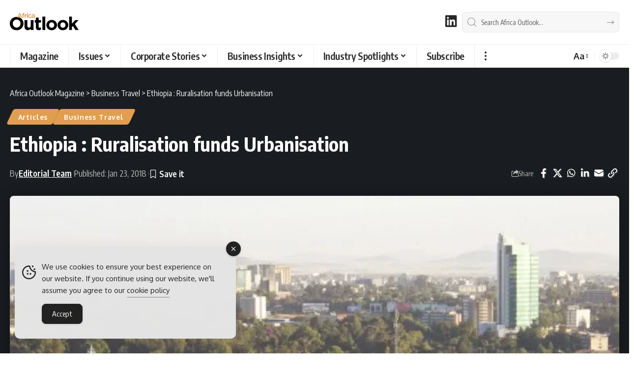

--- FILE ---
content_type: text/html; charset=UTF-8
request_url: https://www.africaoutlookmag.com/business-travel/1008-ethiopia-ruralisation-funds-urbanisation
body_size: 47055
content:
<!DOCTYPE html><html lang="en-ZA"><head><meta charset="UTF-8" /><meta http-equiv="X-UA-Compatible" content="IE=edge" /><meta name="viewport" content="width=device-width, initial-scale=1.0" /><link rel="profile" href="https://gmpg.org/xfn/11" /><meta name='robots' content='index, follow, max-image-preview:large, max-snippet:-1, max-video-preview:-1' /><title>Ethiopia : Ruralisation funds Urbanisation</title><meta name="description" content="Ethiopia has leveraged its age-old traditions and charm to generate modern-day economic prosperity." /><link rel="preconnect" href="https://fonts.gstatic.com" crossorigin><link rel="preload" as="style" onload="this.onload=null;this.rel='stylesheet'" id="rb-preload-gfonts" href="https://fonts.googleapis.com/css?family=Oxygen%3A400%2C700%7CEncode+Sans+Condensed%3A400%2C500%2C600%2C700%2C800&amp;display=swap" crossorigin><noscript><link rel="stylesheet" href="https://fonts.googleapis.com/css?family=Oxygen%3A400%2C700%7CEncode+Sans+Condensed%3A400%2C500%2C600%2C700%2C800&amp;display=swap"></noscript><link rel="canonical" href="https://www.africaoutlookmag.com/industry-insights/article/1008-ethiopia-ruralisation-funds-urbanisation" /><meta property="og:locale" content="en_US" /><meta property="og:type" content="article" /><meta property="og:title" content="Contact the Africa Outlook Magazine Team" /><meta property="og:description" content="Contact the Africa Outlook Magazine Team to discuss how we can help you." /><meta property="og:url" content="https://www.africaoutlookmag.com/industry-insights/article/1008-ethiopia-ruralisation-funds-urbanisation" /><meta property="og:site_name" content="Africa Outlook Magazine" /><meta property="article:published_time" content="2018-01-23T00:00:00+00:00" /><meta property="article:modified_time" content="2024-03-14T15:14:37+00:00" /><meta property="og:image" content="https://www.africaoutlookmag.com/media/2022/12/ethiopia-ruralisation-funds-urbanisation-1580434721.coverImage.2x-2-jpg-webp.webp" /><meta property="og:image:width" content="880" /><meta property="og:image:height" content="512" /><meta property="og:image:type" content="image/jpeg" /><meta name="author" content="Editorial Team" /><meta name="twitter:card" content="summary_large_image" /><meta name="twitter:title" content="Contact the Africa Outlook Magazine Team" /><meta name="twitter:description" content="Contact the Africa Outlook Magazine Team to discuss how we can help you." /> <script type="application/ld+json" class="yoast-schema-graph">{"@context":"https://schema.org","@graph":[{"@type":"Article","@id":"https://www.africaoutlookmag.com/industry-insights/article/1008-ethiopia-ruralisation-funds-urbanisation#article","isPartOf":{"@id":"https://www.africaoutlookmag.com/industry-insights/article/1008-ethiopia-ruralisation-funds-urbanisation"},"author":{"@id":"https://www.africaoutlookmag.com/#/schema/person/0dab5fdd2627501de7bc721f20545898"},"headline":"Ethiopia : Ruralisation funds Urbanisation","datePublished":"2018-01-23T00:00:00+00:00","dateModified":"2024-03-14T15:14:37+00:00","mainEntityOfPage":{"@id":"https://www.africaoutlookmag.com/industry-insights/article/1008-ethiopia-ruralisation-funds-urbanisation"},"wordCount":2370,"publisher":{"@id":"https://www.africaoutlookmag.com/#organization"},"image":{"@id":"https://www.africaoutlookmag.com/industry-insights/article/1008-ethiopia-ruralisation-funds-urbanisation#primaryimage"},"thumbnailUrl":"https://www.africaoutlookmag.com/media/2022/12/ethiopia-ruralisation-funds-urbanisation-1580434721.coverImage.2x-2-jpg-webp.webp","articleSection":["Articles","Business Travel"],"inLanguage":"en-ZA"},{"@type":"WebPage","@id":"https://www.africaoutlookmag.com/industry-insights/article/1008-ethiopia-ruralisation-funds-urbanisation","url":"https://www.africaoutlookmag.com/industry-insights/article/1008-ethiopia-ruralisation-funds-urbanisation","name":"Ethiopia : Ruralisation funds Urbanisation","isPartOf":{"@id":"https://www.africaoutlookmag.com/#website"},"primaryImageOfPage":{"@id":"https://www.africaoutlookmag.com/industry-insights/article/1008-ethiopia-ruralisation-funds-urbanisation#primaryimage"},"image":{"@id":"https://www.africaoutlookmag.com/industry-insights/article/1008-ethiopia-ruralisation-funds-urbanisation#primaryimage"},"thumbnailUrl":"https://www.africaoutlookmag.com/media/2022/12/ethiopia-ruralisation-funds-urbanisation-1580434721.coverImage.2x-2-jpg-webp.webp","datePublished":"2018-01-23T00:00:00+00:00","dateModified":"2024-03-14T15:14:37+00:00","description":"Ethiopia has leveraged its age-old traditions and charm to generate modern-day economic prosperity.","breadcrumb":{"@id":"https://www.africaoutlookmag.com/industry-insights/article/1008-ethiopia-ruralisation-funds-urbanisation#breadcrumb"},"inLanguage":"en-ZA","potentialAction":[{"@type":"ReadAction","target":["https://www.africaoutlookmag.com/industry-insights/article/1008-ethiopia-ruralisation-funds-urbanisation"]}],"author":{"@id":"https://www.africaoutlookmag.com/#/schema/person/0dab5fdd2627501de7bc721f20545898"}},{"@type":"ImageObject","inLanguage":"en-ZA","@id":"https://www.africaoutlookmag.com/industry-insights/article/1008-ethiopia-ruralisation-funds-urbanisation#primaryimage","url":"https://www.africaoutlookmag.com/media/2022/12/ethiopia-ruralisation-funds-urbanisation-1580434721.coverImage.2x-2-jpg-webp.webp","contentUrl":"https://www.africaoutlookmag.com/media/2022/12/ethiopia-ruralisation-funds-urbanisation-1580434721.coverImage.2x-2-jpg-webp.webp","width":880,"height":512},{"@type":"BreadcrumbList","@id":"https://www.africaoutlookmag.com/industry-insights/article/1008-ethiopia-ruralisation-funds-urbanisation#breadcrumb","itemListElement":[{"@type":"ListItem","position":1,"name":"Home","item":"https://www.africaoutlookmag.com/"},{"@type":"ListItem","position":2,"name":"Business Insights","item":"https://www.africaoutlookmag.com/industry-insights"},{"@type":"ListItem","position":3,"name":"Articles","item":"https://www.africaoutlookmag.com/industry-insights/article"},{"@type":"ListItem","position":4,"name":"Ethiopia : Ruralisation funds Urbanisation"}]},{"@type":"WebSite","@id":"https://www.africaoutlookmag.com/#website","url":"https://www.africaoutlookmag.com/","name":"Africa Outlook Magazine","description":"B2B Magazine for Africa Region","publisher":{"@id":"https://www.africaoutlookmag.com/#organization"},"alternateName":"Africa Outlook","potentialAction":[{"@type":"SearchAction","target":{"@type":"EntryPoint","urlTemplate":"https://www.africaoutlookmag.com/?s={search_term_string}"},"query-input":{"@type":"PropertyValueSpecification","valueRequired":true,"valueName":"search_term_string"}}],"inLanguage":"en-ZA"},{"@type":"Organization","@id":"https://www.africaoutlookmag.com/#organization","name":"Africa Outlook Magazine","alternateName":"Africa Outlook","url":"https://www.africaoutlookmag.com/","logo":{"@type":"ImageObject","inLanguage":"en-ZA","@id":"https://www.africaoutlookmag.com/#/schema/logo/image/","url":"https://www.africaoutlookmag.com/media/2023/08/Africa-Outlook-Magazine-Brand.png","contentUrl":"https://www.africaoutlookmag.com/media/2023/08/Africa-Outlook-Magazine-Brand.png","width":696,"height":696,"caption":"Africa Outlook Magazine"},"image":{"@id":"https://www.africaoutlookmag.com/#/schema/logo/image/"},"sameAs":["https://www.linkedin.com/company/africa-outlook-magazine"]},{"@type":"Person","@id":"https://www.africaoutlookmag.com/#/schema/person/0dab5fdd2627501de7bc721f20545898","name":"Editorial Team","image":{"@type":"ImageObject","inLanguage":"en-ZA","@id":"https://www.africaoutlookmag.com/#/schema/person/image/23494c9101089ad44ae88ce9d2f56aac","url":"https://secure.gravatar.com/avatar/?s=96&d=mm&r=g","contentUrl":"https://secure.gravatar.com/avatar/?s=96&d=mm&r=g","caption":"Editorial Team"},"sameAs":["https://www.linkedin.com/company/africa-outlook-magazine"],"url":"https://www.africaoutlookmag.com/author/staffwriter"}]}</script> <link rel='dns-prefetch' href='//www.googletagmanager.com' /><link rel="alternate" type="application/rss+xml" title="Africa Outlook Magazine &raquo; Feed" href="https://www.africaoutlookmag.com/feed" /><link rel="alternate" title="oEmbed (JSON)" type="application/json+oembed" href="https://www.africaoutlookmag.com/wp-json/oembed/1.0/embed?url=https%3A%2F%2Fwww.africaoutlookmag.com%2Findustry-insights%2Farticle%2F1008-ethiopia-ruralisation-funds-urbanisation" /><link rel="alternate" title="oEmbed (XML)" type="text/xml+oembed" href="https://www.africaoutlookmag.com/wp-json/oembed/1.0/embed?url=https%3A%2F%2Fwww.africaoutlookmag.com%2Findustry-insights%2Farticle%2F1008-ethiopia-ruralisation-funds-urbanisation&#038;format=xml" /><style>.lazyload,
			.lazyloading {
				max-width: 100%;
			}</style> <script type="application/ld+json">{
    "@context": "https://schema.org",
    "@type": "Organization",
    "legalName": "Africa Outlook Magazine",
    "url": "https://www.africaoutlookmag.com/",
    "logo": "https://www.africaoutlookmag.com/media/2025/03/Africa-Outlook-logo-nav-light.png",
    "sameAs": [
        "https://www.linkedin.com/company/africa-outlook-magazine"
    ]
}</script> <style id='wp-img-auto-sizes-contain-inline-css'>img:is([sizes=auto i],[sizes^="auto," i]){contain-intrinsic-size:3000px 1500px}
/*# sourceURL=wp-img-auto-sizes-contain-inline-css */</style><link rel='stylesheet' id='wp-block-library-css' href='https://www.africaoutlookmag.com/wp-includes/css/dist/block-library/style.min.css?ver=c39c24cde4644a467cd99b642a5aed0a' media='all' /><style id='classic-theme-styles-inline-css'>/*! This file is auto-generated */
.wp-block-button__link{color:#fff;background-color:#32373c;border-radius:9999px;box-shadow:none;text-decoration:none;padding:calc(.667em + 2px) calc(1.333em + 2px);font-size:1.125em}.wp-block-file__button{background:#32373c;color:#fff;text-decoration:none}
/*# sourceURL=/wp-includes/css/classic-themes.min.css */</style><link rel='stylesheet' id='foxiz-elements-css' href='https://www.africaoutlookmag.com/wp-content/plugins/foxiz-core/lib/foxiz-elements/public/style.css?ver=3.1' media='all' /><style id='global-styles-inline-css'>:root{--wp--preset--aspect-ratio--square: 1;--wp--preset--aspect-ratio--4-3: 4/3;--wp--preset--aspect-ratio--3-4: 3/4;--wp--preset--aspect-ratio--3-2: 3/2;--wp--preset--aspect-ratio--2-3: 2/3;--wp--preset--aspect-ratio--16-9: 16/9;--wp--preset--aspect-ratio--9-16: 9/16;--wp--preset--color--black: #000000;--wp--preset--color--cyan-bluish-gray: #abb8c3;--wp--preset--color--white: #ffffff;--wp--preset--color--pale-pink: #f78da7;--wp--preset--color--vivid-red: #cf2e2e;--wp--preset--color--luminous-vivid-orange: #ff6900;--wp--preset--color--luminous-vivid-amber: #fcb900;--wp--preset--color--light-green-cyan: #7bdcb5;--wp--preset--color--vivid-green-cyan: #00d084;--wp--preset--color--pale-cyan-blue: #8ed1fc;--wp--preset--color--vivid-cyan-blue: #0693e3;--wp--preset--color--vivid-purple: #9b51e0;--wp--preset--gradient--vivid-cyan-blue-to-vivid-purple: linear-gradient(135deg,rgb(6,147,227) 0%,rgb(155,81,224) 100%);--wp--preset--gradient--light-green-cyan-to-vivid-green-cyan: linear-gradient(135deg,rgb(122,220,180) 0%,rgb(0,208,130) 100%);--wp--preset--gradient--luminous-vivid-amber-to-luminous-vivid-orange: linear-gradient(135deg,rgb(252,185,0) 0%,rgb(255,105,0) 100%);--wp--preset--gradient--luminous-vivid-orange-to-vivid-red: linear-gradient(135deg,rgb(255,105,0) 0%,rgb(207,46,46) 100%);--wp--preset--gradient--very-light-gray-to-cyan-bluish-gray: linear-gradient(135deg,rgb(238,238,238) 0%,rgb(169,184,195) 100%);--wp--preset--gradient--cool-to-warm-spectrum: linear-gradient(135deg,rgb(74,234,220) 0%,rgb(151,120,209) 20%,rgb(207,42,186) 40%,rgb(238,44,130) 60%,rgb(251,105,98) 80%,rgb(254,248,76) 100%);--wp--preset--gradient--blush-light-purple: linear-gradient(135deg,rgb(255,206,236) 0%,rgb(152,150,240) 100%);--wp--preset--gradient--blush-bordeaux: linear-gradient(135deg,rgb(254,205,165) 0%,rgb(254,45,45) 50%,rgb(107,0,62) 100%);--wp--preset--gradient--luminous-dusk: linear-gradient(135deg,rgb(255,203,112) 0%,rgb(199,81,192) 50%,rgb(65,88,208) 100%);--wp--preset--gradient--pale-ocean: linear-gradient(135deg,rgb(255,245,203) 0%,rgb(182,227,212) 50%,rgb(51,167,181) 100%);--wp--preset--gradient--electric-grass: linear-gradient(135deg,rgb(202,248,128) 0%,rgb(113,206,126) 100%);--wp--preset--gradient--midnight: linear-gradient(135deg,rgb(2,3,129) 0%,rgb(40,116,252) 100%);--wp--preset--font-size--small: 13px;--wp--preset--font-size--medium: 20px;--wp--preset--font-size--large: 36px;--wp--preset--font-size--x-large: 42px;--wp--preset--spacing--20: 0.44rem;--wp--preset--spacing--30: 0.67rem;--wp--preset--spacing--40: 1rem;--wp--preset--spacing--50: 1.5rem;--wp--preset--spacing--60: 2.25rem;--wp--preset--spacing--70: 3.38rem;--wp--preset--spacing--80: 5.06rem;--wp--preset--shadow--natural: 6px 6px 9px rgba(0, 0, 0, 0.2);--wp--preset--shadow--deep: 12px 12px 50px rgba(0, 0, 0, 0.4);--wp--preset--shadow--sharp: 6px 6px 0px rgba(0, 0, 0, 0.2);--wp--preset--shadow--outlined: 6px 6px 0px -3px rgb(255, 255, 255), 6px 6px rgb(0, 0, 0);--wp--preset--shadow--crisp: 6px 6px 0px rgb(0, 0, 0);}:where(.is-layout-flex){gap: 0.5em;}:where(.is-layout-grid){gap: 0.5em;}body .is-layout-flex{display: flex;}.is-layout-flex{flex-wrap: wrap;align-items: center;}.is-layout-flex > :is(*, div){margin: 0;}body .is-layout-grid{display: grid;}.is-layout-grid > :is(*, div){margin: 0;}:where(.wp-block-columns.is-layout-flex){gap: 2em;}:where(.wp-block-columns.is-layout-grid){gap: 2em;}:where(.wp-block-post-template.is-layout-flex){gap: 1.25em;}:where(.wp-block-post-template.is-layout-grid){gap: 1.25em;}.has-black-color{color: var(--wp--preset--color--black) !important;}.has-cyan-bluish-gray-color{color: var(--wp--preset--color--cyan-bluish-gray) !important;}.has-white-color{color: var(--wp--preset--color--white) !important;}.has-pale-pink-color{color: var(--wp--preset--color--pale-pink) !important;}.has-vivid-red-color{color: var(--wp--preset--color--vivid-red) !important;}.has-luminous-vivid-orange-color{color: var(--wp--preset--color--luminous-vivid-orange) !important;}.has-luminous-vivid-amber-color{color: var(--wp--preset--color--luminous-vivid-amber) !important;}.has-light-green-cyan-color{color: var(--wp--preset--color--light-green-cyan) !important;}.has-vivid-green-cyan-color{color: var(--wp--preset--color--vivid-green-cyan) !important;}.has-pale-cyan-blue-color{color: var(--wp--preset--color--pale-cyan-blue) !important;}.has-vivid-cyan-blue-color{color: var(--wp--preset--color--vivid-cyan-blue) !important;}.has-vivid-purple-color{color: var(--wp--preset--color--vivid-purple) !important;}.has-black-background-color{background-color: var(--wp--preset--color--black) !important;}.has-cyan-bluish-gray-background-color{background-color: var(--wp--preset--color--cyan-bluish-gray) !important;}.has-white-background-color{background-color: var(--wp--preset--color--white) !important;}.has-pale-pink-background-color{background-color: var(--wp--preset--color--pale-pink) !important;}.has-vivid-red-background-color{background-color: var(--wp--preset--color--vivid-red) !important;}.has-luminous-vivid-orange-background-color{background-color: var(--wp--preset--color--luminous-vivid-orange) !important;}.has-luminous-vivid-amber-background-color{background-color: var(--wp--preset--color--luminous-vivid-amber) !important;}.has-light-green-cyan-background-color{background-color: var(--wp--preset--color--light-green-cyan) !important;}.has-vivid-green-cyan-background-color{background-color: var(--wp--preset--color--vivid-green-cyan) !important;}.has-pale-cyan-blue-background-color{background-color: var(--wp--preset--color--pale-cyan-blue) !important;}.has-vivid-cyan-blue-background-color{background-color: var(--wp--preset--color--vivid-cyan-blue) !important;}.has-vivid-purple-background-color{background-color: var(--wp--preset--color--vivid-purple) !important;}.has-black-border-color{border-color: var(--wp--preset--color--black) !important;}.has-cyan-bluish-gray-border-color{border-color: var(--wp--preset--color--cyan-bluish-gray) !important;}.has-white-border-color{border-color: var(--wp--preset--color--white) !important;}.has-pale-pink-border-color{border-color: var(--wp--preset--color--pale-pink) !important;}.has-vivid-red-border-color{border-color: var(--wp--preset--color--vivid-red) !important;}.has-luminous-vivid-orange-border-color{border-color: var(--wp--preset--color--luminous-vivid-orange) !important;}.has-luminous-vivid-amber-border-color{border-color: var(--wp--preset--color--luminous-vivid-amber) !important;}.has-light-green-cyan-border-color{border-color: var(--wp--preset--color--light-green-cyan) !important;}.has-vivid-green-cyan-border-color{border-color: var(--wp--preset--color--vivid-green-cyan) !important;}.has-pale-cyan-blue-border-color{border-color: var(--wp--preset--color--pale-cyan-blue) !important;}.has-vivid-cyan-blue-border-color{border-color: var(--wp--preset--color--vivid-cyan-blue) !important;}.has-vivid-purple-border-color{border-color: var(--wp--preset--color--vivid-purple) !important;}.has-vivid-cyan-blue-to-vivid-purple-gradient-background{background: var(--wp--preset--gradient--vivid-cyan-blue-to-vivid-purple) !important;}.has-light-green-cyan-to-vivid-green-cyan-gradient-background{background: var(--wp--preset--gradient--light-green-cyan-to-vivid-green-cyan) !important;}.has-luminous-vivid-amber-to-luminous-vivid-orange-gradient-background{background: var(--wp--preset--gradient--luminous-vivid-amber-to-luminous-vivid-orange) !important;}.has-luminous-vivid-orange-to-vivid-red-gradient-background{background: var(--wp--preset--gradient--luminous-vivid-orange-to-vivid-red) !important;}.has-very-light-gray-to-cyan-bluish-gray-gradient-background{background: var(--wp--preset--gradient--very-light-gray-to-cyan-bluish-gray) !important;}.has-cool-to-warm-spectrum-gradient-background{background: var(--wp--preset--gradient--cool-to-warm-spectrum) !important;}.has-blush-light-purple-gradient-background{background: var(--wp--preset--gradient--blush-light-purple) !important;}.has-blush-bordeaux-gradient-background{background: var(--wp--preset--gradient--blush-bordeaux) !important;}.has-luminous-dusk-gradient-background{background: var(--wp--preset--gradient--luminous-dusk) !important;}.has-pale-ocean-gradient-background{background: var(--wp--preset--gradient--pale-ocean) !important;}.has-electric-grass-gradient-background{background: var(--wp--preset--gradient--electric-grass) !important;}.has-midnight-gradient-background{background: var(--wp--preset--gradient--midnight) !important;}.has-small-font-size{font-size: var(--wp--preset--font-size--small) !important;}.has-medium-font-size{font-size: var(--wp--preset--font-size--medium) !important;}.has-large-font-size{font-size: var(--wp--preset--font-size--large) !important;}.has-x-large-font-size{font-size: var(--wp--preset--font-size--x-large) !important;}
:where(.wp-block-post-template.is-layout-flex){gap: 1.25em;}:where(.wp-block-post-template.is-layout-grid){gap: 1.25em;}
:where(.wp-block-term-template.is-layout-flex){gap: 1.25em;}:where(.wp-block-term-template.is-layout-grid){gap: 1.25em;}
:where(.wp-block-columns.is-layout-flex){gap: 2em;}:where(.wp-block-columns.is-layout-grid){gap: 2em;}
:root :where(.wp-block-pullquote){font-size: 1.5em;line-height: 1.6;}
/*# sourceURL=global-styles-inline-css */</style><style id='dominant-color-styles-inline-css'>img[data-dominant-color]:not(.has-transparency) { background-color: var(--dominant-color); }
/*# sourceURL=dominant-color-styles-inline-css */</style><link rel='stylesheet' id='widgetopts-styles-css' href='https://www.africaoutlookmag.com/wp-content/plugins/extended-widget-options/assets/css/widget-options.css?ver=5.2.4' media='all' /><link rel='stylesheet' id='ce_responsive-css' href='https://www.africaoutlookmag.com/wp-content/plugins/simple-embed-code/css/video-container.min.css?ver=2.5.1' media='all' /><link rel='stylesheet' id='simple-gdpr-cookie-compliance-css' href='https://www.africaoutlookmag.com/wp-content/plugins/simple-gdpr-cookie-compliance/public/assets/dist/public.min.css?ver=2.0.0' media='all' /><style id='simple-gdpr-cookie-compliance-inline-css'>:root{--sgcc-text-color:#222222;--sgcc-link-color:#222222;--sgcc-link-hover-color:#00BC7D;--sgcc-notice-background-color:#E4E4E4;--sgcc-cookie-icon-color:#222222;--sgcc-close-button-background-color:#222222;--sgcc-close-button-hover-background-color:#00BC7D;--sgcc-close-button-color:#ffffff;--sgcc-close-button-hover-color:#ffffff;--sgcc-accept-button-background-color:#222222;--sgcc-accept-button-hover-background-color:#00BC7D;--sgcc-accept-button-color:#ffffff;--sgcc-accept-button-hover-color:#ffffff;--sgcc-accept-button-border-color:#222222;--sgcc-accept-button-hover-border-color:#00BC7D;}.sgcc-main-wrapper[data-layout=custom_width],.sgcc-main-wrapper[data-layout=pop_up]{--width :450px;}.sgcc-main-wrapper[data-layout=custom_width].position-bottom-left{--left :30px;--bottom :30px;}
/*# sourceURL=simple-gdpr-cookie-compliance-inline-css */</style><link rel='stylesheet' id='elementor-icons-css' href='https://www.africaoutlookmag.com/wp-content/plugins/elementor/assets/lib/eicons/css/elementor-icons.min.css?ver=5.45.0' media='all' /><link rel='stylesheet' id='elementor-frontend-css' href='https://www.africaoutlookmag.com/wp-content/plugins/elementor/assets/css/frontend.min.css?ver=3.34.1' media='all' /><link rel='stylesheet' id='elementor-post-12-css' href='https://www.africaoutlookmag.com/media/elementor/css/post-12.css?ver=1768378053' media='all' /><link rel='stylesheet' id='elementor-post-44278-css' href='https://www.africaoutlookmag.com/media/elementor/css/post-44278.css?ver=1768378053' media='all' /><link rel='stylesheet' id='elementor-post-45536-css' href='https://www.africaoutlookmag.com/media/elementor/css/post-45536.css?ver=1768378053' media='all' /><link rel='stylesheet' id='font-awesome-css' href='https://www.africaoutlookmag.com/wp-content/themes/foxiz/assets/css/font-awesome.css?ver=6.1.1' media='all' /><link rel='stylesheet' id='foxiz-main-css' href='https://www.africaoutlookmag.com/wp-content/themes/foxiz/assets/css/main.css?ver=2.7.0' media='all' /><style id='foxiz-main-inline-css'>:root {--body-fsize:18px;--h1-fsize:34px;--h2-fsize:20px;--h5-fweight:400;--h5-fsize:18px;--cat-transform:none;--cat-fsize:12px;--meta-fsize:15px;--menu-fsize:20px;--submenu-fsize:18px;--dwidgets-fsize:20px;--headline-fsize:40px;--heading-fsize:20px;--excerpt-fsize:18px;--bcrumb-fsize:16px;--readmore-fsize : 18px;--headline-s-fsize : 32px;}@media (max-width: 1024px) {body {--body-fsize : 18px;--h1-fsize : 24px;--h2-fsize : 22px;--cat-fsize : 16px;--meta-fsize : 16px;--readmore-fsize : 18px;--bcrumb-fsize : 16px;--excerpt-fsize : 18px;--dwidgets-fsize : 20px;--headline-fsize : 30px;--headline-s-fsize : 30px;}}@media (max-width: 767px) {body {--body-fsize : 18px;--h1-fsize : 24px;--h2-fsize : 22px;--cat-fsize : 16px;--meta-fsize : 16px;--readmore-fsize : 17px;--bcrumb-fsize : 16px;--excerpt-fsize : 20px;--dwidgets-fsize : 18px;--headline-fsize : 42px;--headline-s-fsize : 42px;}}:root {--g-color :#c89a63;--g-color-90 :#c89a63e6;--hyperlink-color :#febd2a;--indicator-bg-from :#febd2a;--indicator-bg-to :#febd2a;}[data-theme="dark"], .light-scheme {--g-color :#e19e4f;--g-color-90 :#e19e4fe6;}.is-hd-1, .is-hd-2, .is-hd-3 {--nav-bg: #000000;--nav-bg-from: #000000;--nav-bg-to: #000000;--nav-bg-glass: #000000bb;--nav-bg-glass-from: #000000bb;--nav-bg-glass-to: #000000bb;--nav-color :#ffffff;--nav-color-10 :#ffffff1a;--nav-color-h :#c89a63;--nav-color-h-accent :#c89a63;--transparent-nav-color :#000000;}[data-theme="dark"].is-hd-1, [data-theme="dark"].is-hd-2,[data-theme="dark"].is-hd-3 {--nav-bg: #000000;--nav-bg-from: #000000;--nav-bg-to: #000000;--nav-bg-glass: #00000011;--nav-bg-glass-from: #00000011;--nav-bg-glass-to: #00000011;--nav-color :#ffffff;--nav-color-10 :#ffffff1a;--nav-color-h :#c89a63;}[data-theme="dark"].is-hd-4 {--nav-bg: #191c20;--nav-bg-from: #191c20;--nav-bg-to: #191c20;--nav-bg-glass: #191c2011;--nav-bg-glass-from: #191c2011;--nav-bg-glass-to: #191c2011;}[data-theme="dark"].is-hd-5, [data-theme="dark"].is-hd-5:not(.sticky-on) {--nav-bg: #191c20;--nav-bg-from: #191c20;--nav-bg-to: #191c20;--nav-bg-glass: #191c2011;--nav-bg-glass-from: #191c2011;--nav-bg-glass-to: #191c2011;}[data-theme="dark"] {--subnav-color :#ffffff;--subnav-color-10 :#ffffff1a;--subnav-color-h :#c89a63;}:root {--mbnav-bg: #000000;--mbnav-bg-from: #000000;--mbnav-bg-to: #000000;--mbnav-bg-glass: #000000bb;--mbnav-bg-glass-from: #000000bb;--mbnav-bg-glass-to: #000000bb;--submbnav-bg: #ffffff;--submbnav-bg-from: #ffffff;--submbnav-bg-to: #ffffff;--mbnav-color :#ffffff;}[data-theme="dark"] {--mbnav-bg: #000000;--mbnav-bg-from: #000000;--mbnav-bg-to: #000000;--mbnav-bg-glass: #00000011;--mbnav-bg-glass-from: #00000011;--mbnav-bg-glass-to: #00000011;--submbnav-bg: #000000;--submbnav-bg-from: #000000;--submbnav-bg-to: #000000;--mbnav-color :#ffffff;--submbnav-color :#ffffff;}.archive .blog-content {--title-size: 34px;}body.search .blog-content {--title-size: 34px;}.saved-section .blog-content {--title-size: 34px;}@media (max-width: 1024px){.archive .blog-content {--title-size: 28px;}body.search .blog-content {--title-size: 28px;}.saved-section .blog-content {--title-size: 28px;}}@media (max-width: 767px){.archive .blog-content {--title-size: 34px;}body.search .blog-content {--title-size: 34px;}body.blog .blog-content {--title-size: 32px;}.saved-section .blog-content {--title-size: 34px;}}:root {--subnav-color :#000000;--subnav-color-10 :#0000001a;--subnav-color-h :#c89a63;--topad-spacing :15px;--round-3 :5px;--round-5 :8px;--round-7 :13px;--hyperlink-color :#febd2a;--hyperlink-line-color :#febd2a;--flogo-height :40px;--more-width :450px;--s10-feat-ratio :45%;--s11-feat-ratio :45%;--login-popup-w : 350px;}[data-theme="dark"], .light-scheme {--hyperlink-color :#febd2a;--hyperlink-line-color :#febd2a; }.mobile-menu > li > a  { font-size:18px;}.mobile-menu .sub-menu a, .logged-mobile-menu a { font-size:18px;}.mobile-qview a { font-size:20px;}.search-header:before { background-repeat : no-repeat;background-size : cover;background-attachment : scroll;background-position : center center;}[data-theme="dark"] .search-header:before { background-repeat : no-repeat;background-size : cover;background-attachment : scroll;background-position : center center;}.footer-has-bg { background-color : #000000;}[data-theme="dark"] .footer-has-bg { background-color : #000000;}.copyright-menu a { font-size:16px; }.copyright-inner .copyright { font-size:16px; }.footer-col .widget_nav_menu a > span { font-size:18px; }#amp-mobile-version-switcher { display: none; }
/*# sourceURL=foxiz-main-inline-css */</style><link rel='stylesheet' id='foxiz-print-css' href='https://www.africaoutlookmag.com/wp-content/themes/foxiz/assets/css/print.css?ver=2.7.0' media='all' /><link rel='stylesheet' id='foxiz-style-css' href='https://www.africaoutlookmag.com/wp-content/themes/foxiz/style.css?ver=2.7.0' media='all' /><link rel='stylesheet' id='sib-front-css-css' href='https://www.africaoutlookmag.com/wp-content/plugins/mailin/css/mailin-front.css?ver=c39c24cde4644a467cd99b642a5aed0a' media='all' /><link rel='stylesheet' id='elementor-gf-local-roboto-css' href='https://www.africaoutlookmag.com/media/elementor/google-fonts/css/roboto.css?ver=1743280530' media='all' /><link rel='stylesheet' id='elementor-gf-local-robotoslab-css' href='https://www.africaoutlookmag.com/media/elementor/google-fonts/css/robotoslab.css?ver=1743280569' media='all' /><link rel='stylesheet' id='elementor-icons-shared-0-css' href='https://www.africaoutlookmag.com/wp-content/plugins/elementor/assets/lib/font-awesome/css/fontawesome.min.css?ver=5.15.3' media='all' /><link rel='stylesheet' id='elementor-icons-fa-brands-css' href='https://www.africaoutlookmag.com/wp-content/plugins/elementor/assets/lib/font-awesome/css/brands.min.css?ver=5.15.3' media='all' /> <script src="https://www.africaoutlookmag.com/wp-includes/js/jquery/jquery.min.js?ver=3.7.1" id="jquery-core-js"></script> <script data-optimized="1" src="https://www.africaoutlookmag.com/wp-content/litespeed/js/21264f71e96e9c4189c9749aa60c3e85.js?ver=52f4a" id="jquery-migrate-js" defer data-deferred="1"></script> <script data-optimized="1" id="post-views-counter-frontend-js-before" src="[data-uri]" defer></script> <script data-optimized="1" src="https://www.africaoutlookmag.com/wp-content/litespeed/js/302d70ad085a3d53195c9b52a9d5a9d7.js?ver=d718c" id="post-views-counter-frontend-js" defer data-deferred="1"></script> <script data-optimized="1" src="https://www.africaoutlookmag.com/wp-content/litespeed/js/0abd636d97da7ccddceda59da722c506.js?ver=83c1d" id="highlight-share-js" defer data-deferred="1"></script> <script data-optimized="1" id="sib-front-js-js-extra" src="[data-uri]" defer></script> <script data-optimized="1" src="https://www.africaoutlookmag.com/wp-content/litespeed/js/f5176f37fc87907b35c39f1d00cc9822.js?ver=5f607" id="sib-front-js-js" defer data-deferred="1"></script> <link rel="preload" href="https://www.africaoutlookmag.com/wp-content/themes/foxiz/assets/fonts/icons.woff2?ver=2.5.0" as="font" type="font/woff2" crossorigin="anonymous"><link rel="preload" href="https://www.africaoutlookmag.com/wp-content/themes/foxiz/assets/fonts/fa-brands-400.woff2" as="font" type="font/woff2" crossorigin="anonymous"><link rel="preload" href="https://www.africaoutlookmag.com/wp-content/themes/foxiz/assets/fonts/fa-regular-400.woff2" as="font" type="font/woff2" crossorigin="anonymous"><meta name="generator" content="dominant-color-images 1.2.0"><meta name="generator" content="Site Kit by Google 1.170.0" /><script async src="https://pagead2.googlesyndication.com/pagead/js/adsbygoogle.js?client=ca-pub-5486865527718574"
     crossorigin="anonymous"></script> <script data-optimized="1" type="text/javascript" src="[data-uri]" defer></script> <meta name="generator" content="performance-lab 4.0.1; plugins: dominant-color-images, embed-optimizer, speculation-rules, webp-uploads"><meta name="generator" content="webp-uploads 2.6.1"> <script data-optimized="1" src="[data-uri]" defer></script> <script data-optimized="1" src="[data-uri]" defer></script> <style>.no-js img.lazyload {
				display: none;
			}

			figure.wp-block-image img.lazyloading {
				min-width: 150px;
			}

			.lazyload,
			.lazyloading {
				--smush-placeholder-width: 100px;
				--smush-placeholder-aspect-ratio: 1/1;
				width: var(--smush-image-width, var(--smush-placeholder-width)) !important;
				aspect-ratio: var(--smush-image-aspect-ratio, var(--smush-placeholder-aspect-ratio)) !important;
			}

						.lazyload, .lazyloading {
				opacity: 0;
			}

			.lazyloaded {
				opacity: 1;
				transition: opacity 400ms;
				transition-delay: 0ms;
			}</style><meta name="generator" content="speculation-rules 1.6.0"> <script type="application/ld+json">{
    "@context": "https://schema.org",
    "@type": "WebSite",
    "@id": "https://www.africaoutlookmag.com/#website",
    "url": "https://www.africaoutlookmag.com/",
    "name": "Africa Outlook Magazine",
    "potentialAction": {
        "@type": "SearchAction",
        "target": "https://www.africaoutlookmag.com/?s={search_term_string}",
        "query-input": "required name=search_term_string"
    }
}</script> <meta name="generator" content="embed-optimizer 1.0.0-beta3"> <script data-optimized="1" src="[data-uri]" defer></script> <script type="application/ld+json">{
    "@context": "https://schema.org",
    "@type": "Article",
    "headline": "Ethiopia : Ruralisation funds Urbanisation",
    "description": "Ethiopia has leveraged its age-old traditions and charm to generate modern-day economic prosperity",
    "mainEntityOfPage": {
        "@type": "WebPage",
        "@id": "https://www.africaoutlookmag.com/industry-insights/article/1008-ethiopia-ruralisation-funds-urbanisation"
    },
    "author": {
        "@type": "Person",
        "name": "Editorial Team",
        "url": "https://www.africaoutlookmag.com/author/staffwriter"
    },
    "publisher": {
        "@type": "Organization",
        "name": "Africa Outlook Magazine",
        "url": "https://www.africaoutlookmag.com/",
        "logo": {
            "@type": "ImageObject",
            "url": "https://www.africaoutlookmag.com/media/2025/03/Africa-Outlook-logo-nav-light.png"
        }
    },
    "dateModified": "2024-03-14T15:14:37+00:00",
    "datePublished": "2018-01-23T00:00:00+00:00",
    "image": {
        "@type": "ImageObject",
        "url": "https://www.africaoutlookmag.com/media/2022/12/ethiopia-ruralisation-funds-urbanisation-1580434721.coverImage.2x-2-jpg-webp.webp",
        "width": "880",
        "height": "512"
    },
    "commentCount": 0,
    "articleSection": [
        "Articles",
        "Business Travel"
    ]
}</script> <script type="application/ld+json">{"@context":"http://schema.org","@type":"BreadcrumbList","itemListElement":[{"@type":"ListItem","position":3,"item":{"@id":"https://www.africaoutlookmag.com/industry-insights/article/1008-ethiopia-ruralisation-funds-urbanisation","name":"Ethiopia : Ruralisation funds Urbanisation"}},{"@type":"ListItem","position":2,"item":{"@id":"https://www.africaoutlookmag.com/business-travel","name":"Business Travel"}},{"@type":"ListItem","position":1,"item":{"@id":"https://www.africaoutlookmag.com","name":"Africa Outlook Magazine"}}]}</script> <link rel="icon" href="https://www.africaoutlookmag.com/media/2023/01/cropped-AFR-Site-Icon-1-32x32.png" sizes="32x32" /><link rel="icon" href="https://www.africaoutlookmag.com/media/2023/01/cropped-AFR-Site-Icon-1-192x192.png" sizes="192x192" /><link rel="apple-touch-icon" href="https://www.africaoutlookmag.com/media/2023/01/cropped-AFR-Site-Icon-1-180x180.png" /><meta name="msapplication-TileImage" content="https://www.africaoutlookmag.com/media/2023/01/cropped-AFR-Site-Icon-1-270x270.png" /><style id="wp-custom-css">.wp-block-table tfoot {
    border-top: 2px solid; border-color: #c3c3c3!important}
.opboxout {border:2px solid #c89a63; border-radius: 8px; padding: 14px 10px 2px 10px}
.wp-block-pullquote {padding: 3em 0 1em!important}
.opfw {
  margin: auto;
  width: 80%!important;
  border: 0px solid #73AD21;
  padding: 2% 5% 2% 5%;
}
.p-url {line-height: 1.2!important}
.entry-summary {line-height: 1.5!important}
div.s-hl-heading.h1 { display:none; }
body:not([data-theme="dark"]) .rb-search-form {
  color: #333;
}
.rb-user-popup-form.mfp-hide {
  display: none;
}
@media (max-width: 767px) {.category-hero-item {display: none;}}
.rbct {margin-bottom: 1.2rem!important}
.category .meta-separate:not(:last-child)::after {
  display: inline-flex;
  width: 1px;
  height: 8px;
  margin-left: 0.35em;
  content: '';
  -webkit-transform: skewX(-15deg);
  transform: skewX(-15deg);
  text-decoration: none !important;
  opacity: var(--meta-style-o, .3);
  border-radius: var(--meta-style-b, 0);
  background-color: var(--meta-fcolor);
  margin-right: 0.35em;
}
.category .meta-separate:not(:last-child)::after {
  display: inline-flex;
  width: 1px;
  height: 8px;
  margin-left: 0.35em;
  content: '';
  -webkit-transform: skewX(-15deg);
  transform: skewX(-15deg);
  text-decoration: none !important;
  opacity: var(--meta-style-o, .3);
  border-radius: var(--meta-style-b, 0);
  background-color: var(--meta-fcolor);
  margin-right: 0.35em;
}

.category-1568 .p-categories {display: none;}
.category-39 .p-categories {display: none;}
.category-40 .p-categories {display: none;}
.category-41 .p-categories {display: none;}
.category-42 .p-categories {display: none;}
.category-43 .p-categories {display: none;}
.category-45 .p-categories {display: none;}
.category-46 .p-categories {display: none;}
.category-47 .p-categories {display: none;}
.category-50 .p-categories {display: none;}
.category-51 .p-categories {display: none;}
.category-53 .p-categories {display: none;}
.category-155 .p-categories {display: none;}
.category-156 .p-categories {display: none;}
.category-157 .p-categories {display: none;}
.category-158 .p-categories {display: none;}
.category-159 .p-categories {display: none;}
.category-160 .p-categories {display: none;}
.category-161 .p-categories {display: none;}
.category-162 .p-categories {display: none;}
.category-316 .p-categories {display: none;}
.category-168 .p-categories {display: none;}
.category-169 .p-categories {display: none;}
.category-1623 .p-categories {display: none;}
.category-1638 .p-categories {display: none;}
.category-1639 .p-categories {display: none;}

a.rsswidget {color: #ffffff; font-size: 18px; text-decoration: none;}
a.rss-widget-title {color: #ffffff; font-size: 20px; font-weight: bold; text-decoration: none;}</style></head><body class="wp-singular post-template-default single single-post postid-20755 single-format-standard wp-embed-responsive wp-theme-foxiz personalized-all elementor-default elementor-kit-12 menu-ani-1 hover-ani-1 btn-ani-1 btn-transform-1 is-rm-1 lmeta-dot loader-1 dark-sw-1 mtax-1 toc-smooth is-hd-4 is-standard-2 is-backtop " data-theme="default"><div class="site-outer"><div id="site-header" class="header-wrap rb-section header-4 header-wrapper has-quick-menu"><div class="reading-indicator"><span id="reading-progress"></span></div><div class="logo-sec"><div class="logo-sec-inner rb-container edge-padding"><div class="logo-sec-left"><div class="logo-wrap is-image-logo site-branding">
<a href="https://www.africaoutlookmag.com/" class="logo" title="Africa Outlook Magazine">
<img data-lazyloaded="1" src="[data-uri]" class="logo-default" data-mode="default" height="120" width="280" data-src="https://www.africaoutlookmag.com/media/2025/03/Africa-Outlook-logo-nav-light.png" alt="Africa Outlook Magazine" decoding="async" loading="eager" fetchpriority="high"><img data-lazyloaded="1" src="[data-uri]" class="logo-dark" data-mode="dark" height="120" width="280" data-src="https://www.africaoutlookmag.com/media/2025/03/Africa-Outlook-logo-nav-dark.png" alt="Africa Outlook Magazine" decoding="async" loading="eager" fetchpriority="high">			</a></div></div><div class="logo-sec-right"><div class="header-social-list wnav-holder"><a class="social-link-custom social-link-1 social-link-LinkedIn" data-title="LinkedIn" aria-label="LinkedIn" href="https://www.linkedin.com/company/africa-outlook-magazine" target="_blank" rel="noopener nofollow"><i class="fab fa-linkedin fa-xl" aria-hidden="true"></i></a></div><div class="header-search-form is-form-layout"><form method="get" action="https://www.africaoutlookmag.com/" class="rb-search-form live-search-form"  data-search="post" data-limit="0" data-follow="0" data-tax="category" data-dsource="0"  data-ptype=""><div class="search-form-inner"><span class="search-icon"><i class="rbi rbi-search" aria-hidden="true"></i></span><span class="search-text"><input type="text" class="field" placeholder="Search Africa Outlook…" value="" name="s"/></span><span class="rb-search-submit"><input type="submit" value="Search"/><i class="rbi rbi-cright" aria-hidden="true"></i></span><span class="live-search-animation rb-loader"></span></div><div class="live-search-response"></div></form></div></div></div></div><div id="navbar-outer" class="navbar-outer"><div id="sticky-holder" class="sticky-holder"><div class="navbar-wrap"><div class="rb-container edge-padding"><div class="navbar-inner"><div class="navbar-left"><nav id="site-navigation" class="main-menu-wrap" aria-label="main menu"><ul id="menu-main" class="main-menu rb-menu large-menu" itemscope itemtype="https://www.schema.org/SiteNavigationElement"><li id="menu-item-26187" class="menu-item menu-item-type-custom menu-item-object-custom menu-item-26187"><a href="https://www.africaoutlookmag.com/magazine/issues/issue117"><span>Magazine</span></a></li><li id="menu-item-52076" class="menu-item menu-item-type-custom menu-item-object-custom menu-item-52076 menu-item-has-children menu-has-child-mega menu-has-child-mega-columns is-child-wide layout-col-1"><a href="https://www.africaoutlookmag.com/issues"><span>Issues</span></a><div class="mega-dropdown is-mega-column"><div class="rb-container edge-padding"><div class="mega-dropdown-inner"><div class="mega-columns"><div data-elementor-type="wp-post" data-elementor-id="52068" class="elementor elementor-52068" data-elementor-post-type="rb-etemplate"><div class="elementor-element elementor-element-6f77763 e-flex e-con-boxed e-con e-parent" data-id="6f77763" data-element_type="container"><div class="e-con-inner"><div class="elementor-element elementor-element-7460f4f elementor-widget elementor-widget-foxiz-heading" data-id="7460f4f" data-element_type="widget" data-widget_type="foxiz-heading.default"><div class="elementor-widget-container"><div id="uid_7460f4f" class="block-h heading-layout-10 tagline-iyes"><div class="heading-inner"><h2 class="heading-title"><a class="h-link" href="https://www.africaoutlookmag.com/issues">Issues</a></h2><div class="heading-tagline h6"><a class="heading-tagline-label" href="https://www.africaoutlookmag.com/issues">Show more</a><i class="rbi rbi-cright heading-tagline-icon" aria-hidden="true"></i></div></div></div></div></div></div></div><div class="elementor-element elementor-element-50fecdc e-flex e-con-boxed e-con e-parent" data-id="50fecdc" data-element_type="container" data-settings="{&quot;background_background&quot;:&quot;classic&quot;}"><div class="e-con-inner"><div class="elementor-element elementor-element-5f18399 e-con-full e-flex e-con e-child" data-id="5f18399" data-element_type="container" data-settings="{&quot;background_background&quot;:&quot;classic&quot;}"><div class="elementor-element elementor-element-868a871 e-grid e-con-full e-con e-child" data-id="868a871" data-element_type="container" data-settings="{&quot;background_background&quot;:&quot;classic&quot;}"><div class="elementor-element elementor-element-5c7d00f elementor-widget elementor-widget-image" data-id="5c7d00f" data-element_type="widget" data-widget_type="image.default"><div class="elementor-widget-container">
<a href="https://www.africaoutlookmag.com/magazine/issues/issue117">
<img data-lazyloaded="1" src="[data-uri]" width="150" height="200" data-src="https://www.africaoutlookmag.com/media/elementor/thumbs/Africa-Outlook-Magazine-Issue-117-Cover-rfjxul5liachxe9ed7bddxj2hkeb7r8txykhvkr6fk.jpg" title="Africa Outlook Magazine Issue 117" alt="Africa Outlook Magazine Issue 117" class="elementor-animation-pop no-lazyload" loading="lazy" />								</a></div></div></div><div class="elementor-element elementor-element-d5861bc elementor-widget elementor-widget-heading" data-id="d5861bc" data-element_type="widget" data-widget_type="heading.default"><div class="elementor-widget-container"><div class="elementor-heading-title elementor-size-default">Most Popular</div></div></div><div class="elementor-element elementor-element-a06f2af elementor-widget elementor-widget-foxiz-list-box-1" data-id="a06f2af" data-element_type="widget" data-widget_type="foxiz-list-box-1.default"><div class="elementor-widget-container"><div id="uid_a06f2af" class="block-wrap block-big block-list block-list-box-1 rb-columns rb-col-1 rb-tcol-1 rb-mcol-1 is-feat-right meta-s-default"><div class="block-inner"><div class="p-wrap p-list p-box p-list-1 p-list-box-1 box-bg" data-pid="55813"><div class="list-box"><div class="list-holder"><div class="list-feat-holder"><div class="feat-holder"><div class="p-featured">
<a class="p-flink" href="https://www.africaoutlookmag.com/mining/corica-mining-services-local-knowledge-global-standards" title="Corica Mining Services : Local Knowledge, Global Standards">
<img data-lazyloaded="1" src="[data-uri]" width="100" height="75" data-src="https://www.africaoutlookmag.com/media/2025/11/Corica-Mining-Services-main-100x75.jpg" class="featured-img not-transparent wp-post-image no-lazyload no-lazyload" alt="Corica Mining Services" fetchpriority="high" loading="eager" decoding="async" data-has-transparency="false" data-dominant-color="9b8b85" style="--dominant-color: #9b8b85;" />		</a></div></div></div><div class="p-content"><h3 class="entry-title">		<a class="p-url" href="https://www.africaoutlookmag.com/mining/corica-mining-services-local-knowledge-global-standards" rel="bookmark">Corica Mining Services : Local Knowledge, Global Standards</a></h3></div></div></div></div><div class="p-wrap p-list p-box p-list-1 p-list-box-1 box-bg" data-pid="55809"><div class="list-box"><div class="list-holder"><div class="list-feat-holder"><div class="feat-holder"><div class="p-featured">
<a class="p-flink" href="https://www.africaoutlookmag.com/mining/orica-emea-having-a-blast" title="Orica EMEA : Having a Blast">
<img data-lazyloaded="1" src="[data-uri]" width="100" height="75" data-src="https://www.africaoutlookmag.com/media/2025/11/Orica-EMEA-Main-1-100x75.jpg" class="featured-img not-transparent wp-post-image no-lazyload no-lazyload" alt="Orica EMEA" fetchpriority="high" loading="eager" decoding="async" data-has-transparency="false" data-dominant-color="687185" style="--dominant-color: #687185;" />		</a></div></div></div><div class="p-content"><h3 class="entry-title">		<a class="p-url" href="https://www.africaoutlookmag.com/mining/orica-emea-having-a-blast" rel="bookmark">Orica EMEA : Having a Blast</a></h3></div></div></div></div><div class="p-wrap p-list p-box p-list-1 p-list-box-1 box-bg" data-pid="55810"><div class="list-box"><div class="list-holder"><div class="list-feat-holder"><div class="feat-holder"><div class="p-featured">
<a class="p-flink" href="https://www.africaoutlookmag.com/food-beverage/sugar-corporation-of-uganda-limited-sweet-centenary" title="Sugar Corporation of Uganda Limited : Sweet Centenary">
<img data-lazyloaded="1" src="[data-uri]" width="100" height="75" data-src="https://www.africaoutlookmag.com/media/2025/11/Sugar-Corporation-of-Uganda-Main-100x75.jpg" class="featured-img not-transparent wp-post-image no-lazyload no-lazyload" alt="Sugar Corporation of Uganda" fetchpriority="high" loading="eager" decoding="async" data-has-transparency="false" data-dominant-color="64777f" style="--dominant-color: #64777f;" />		</a></div></div></div><div class="p-content"><h3 class="entry-title">		<a class="p-url" href="https://www.africaoutlookmag.com/food-beverage/sugar-corporation-of-uganda-limited-sweet-centenary" rel="bookmark">Sugar Corporation of Uganda Limited : Sweet Centenary</a></h3></div></div></div></div></div></div></div></div></div><div class="elementor-element elementor-element-4a35792 e-con-full e-flex e-con e-child" data-id="4a35792" data-element_type="container" data-settings="{&quot;background_background&quot;:&quot;classic&quot;}"><div class="elementor-element elementor-element-6b7c6c5 e-grid e-con-full e-con e-child" data-id="6b7c6c5" data-element_type="container" data-settings="{&quot;background_background&quot;:&quot;classic&quot;}"><div class="elementor-element elementor-element-117324a elementor-widget elementor-widget-image" data-id="117324a" data-element_type="widget" data-widget_type="image.default"><div class="elementor-widget-container">
<a href="https://www.africaoutlookmag.com/magazine/issues/issue116">
<img data-lazyloaded="1" src="[data-uri]" width="150" height="200" data-src="https://www.africaoutlookmag.com/media/elementor/thumbs/Africa-Outlook-Magazine-Issue-116-Cover-rdizums5wbr2g30cy0lks90ddi338322sfduj45o40.jpg" title="Africa Outlook Magazine Issue 116" alt="Africa Outlook Magazine Issue 116" class="elementor-animation-pop no-lazyload" loading="lazy" />								</a></div></div></div><div class="elementor-element elementor-element-8359fd6 elementor-widget elementor-widget-heading" data-id="8359fd6" data-element_type="widget" data-widget_type="heading.default"><div class="elementor-widget-container"><div class="elementor-heading-title elementor-size-default">Most Popular</div></div></div><div class="elementor-element elementor-element-a5aaf79 elementor-widget elementor-widget-foxiz-list-box-1" data-id="a5aaf79" data-element_type="widget" data-widget_type="foxiz-list-box-1.default"><div class="elementor-widget-container"><div id="uid_a5aaf79" class="block-wrap block-big block-list block-list-box-1 rb-columns rb-col-1 rb-tcol-1 rb-mcol-1 is-feat-right meta-s-default"><div class="block-inner"><div class="p-wrap p-list p-box p-list-1 p-list-box-1 box-bg" data-pid="54847"><div class="list-box"><div class="list-holder"><div class="list-feat-holder"><div class="feat-holder"><div class="p-featured">
<a class="p-flink" href="https://www.africaoutlookmag.com/mining/fg-gold-striking-gold-in-sierra-leone" title="FG Gold : Striking Gold in Sierra Leone">
<img data-lazyloaded="1" src="[data-uri]" width="100" height="75" data-src="https://www.africaoutlookmag.com/media/2025/10/FG-Gold-Main-100x75.jpg" class="featured-img not-transparent wp-post-image no-lazyload no-lazyload" alt="FG Gold" fetchpriority="high" loading="eager" decoding="async" data-has-transparency="false" data-dominant-color="b0b18b" style="--dominant-color: #b0b18b;" />		</a></div></div></div><div class="p-content"><h3 class="entry-title">		<a class="p-url" href="https://www.africaoutlookmag.com/mining/fg-gold-striking-gold-in-sierra-leone" rel="bookmark">FG Gold : Striking Gold in Sierra Leone</a></h3></div></div></div></div><div class="p-wrap p-list p-box p-list-1 p-list-box-1 box-bg" data-pid="54841"><div class="list-box"><div class="list-holder"><div class="list-feat-holder"><div class="feat-holder"><div class="p-featured">
<a class="p-flink" href="https://www.africaoutlookmag.com/mining/wesizwe-platinum-limited-pgm-horizons" title="Wesizwe Platinum Limited : PGM Horizons">
<img data-lazyloaded="1" src="[data-uri]" width="100" height="75" data-src="https://www.africaoutlookmag.com/media/2025/10/Wesizwe-main-100x75.jpg" class="featured-img not-transparent wp-post-image no-lazyload no-lazyload" alt="Wesizwe" fetchpriority="high" loading="eager" decoding="async" data-has-transparency="false" data-dominant-color="63646e" style="--dominant-color: #63646e;" />		</a></div></div></div><div class="p-content"><h3 class="entry-title">		<a class="p-url" href="https://www.africaoutlookmag.com/mining/wesizwe-platinum-limited-pgm-horizons" rel="bookmark">Wesizwe Platinum Limited : PGM Horizons</a></h3></div></div></div></div><div class="p-wrap p-list p-box p-list-1 p-list-box-1 box-bg" data-pid="54840"><div class="list-box"><div class="list-holder"><div class="list-feat-holder"><div class="feat-holder"><div class="p-featured">
<a class="p-flink" href="https://www.africaoutlookmag.com/manufacturing/rubber-estates-nigeria-limited-driving-africas-industrial-and-commercial-development" title="Rubber Estates Nigeria Limited : Driving Africa’s Industrial and Commercial Development">
<img data-lazyloaded="1" src="[data-uri]" width="100" height="75" data-src="https://www.africaoutlookmag.com/media/2025/10/RENL-main-100x75.jpg" class="featured-img not-transparent wp-post-image no-lazyload no-lazyload" alt="RENL" fetchpriority="high" loading="eager" decoding="async" data-has-transparency="false" data-dominant-color="63685e" style="--dominant-color: #63685e;" />		</a></div></div></div><div class="p-content"><h3 class="entry-title">		<a class="p-url" href="https://www.africaoutlookmag.com/manufacturing/rubber-estates-nigeria-limited-driving-africas-industrial-and-commercial-development" rel="bookmark">Rubber Estates Nigeria Limited : Driving Africa’s Industrial and Commercial Development</a></h3></div></div></div></div></div></div></div></div></div><div class="elementor-element elementor-element-770298a e-con-full e-flex e-con e-child" data-id="770298a" data-element_type="container" data-settings="{&quot;background_background&quot;:&quot;classic&quot;}"><div class="elementor-element elementor-element-308393c e-grid e-con-full e-con e-child" data-id="308393c" data-element_type="container" data-settings="{&quot;background_background&quot;:&quot;classic&quot;}"><div class="elementor-element elementor-element-b40a52d elementor-widget elementor-widget-image" data-id="b40a52d" data-element_type="widget" data-widget_type="image.default"><div class="elementor-widget-container">
<a href="https://www.africaoutlookmag.com/magazine/issues/issue115">
<img data-lazyloaded="1" src="[data-uri]" width="150" height="200" data-src="https://www.africaoutlookmag.com/media/elementor/thumbs/Africa-Outlook-Magazine-Issue-115-Cover-v2-rav9y7263tbg703g1o282g7yscr8dbhdtvfij9xwsw.jpg" title="Africa Outlook Magazine Issue 115" alt="Africa Outlook Magazine Issue 115" class="elementor-animation-pop no-lazyload" loading="lazy" />								</a></div></div></div><div class="elementor-element elementor-element-78b1a2b elementor-widget elementor-widget-heading" data-id="78b1a2b" data-element_type="widget" data-widget_type="heading.default"><div class="elementor-widget-container"><div class="elementor-heading-title elementor-size-default">Most Popular</div></div></div><div class="elementor-element elementor-element-0e3a94d elementor-widget__width-inherit elementor-widget elementor-widget-foxiz-list-box-1" data-id="0e3a94d" data-element_type="widget" data-widget_type="foxiz-list-box-1.default"><div class="elementor-widget-container"><div id="uid_0e3a94d" class="block-wrap block-big block-list block-list-box-1 rb-columns rb-col-1 rb-tcol-1 rb-mcol-1 is-feat-right meta-s-default"><div class="block-inner"><div class="p-wrap p-list p-box p-list-1 p-list-box-1 box-bg" data-pid="54205"><div class="list-box"><div class="list-holder"><div class="list-feat-holder"><div class="feat-holder"><div class="p-featured">
<a class="p-flink" href="https://www.africaoutlookmag.com/mining/rosh-pinah-zinc-sustainable-beyond-mining" title="Rosh Pinah Zinc : Sustainable Beyond Mining">
<img data-lazyloaded="1" src="[data-uri]" width="100" height="75" data-src="https://www.africaoutlookmag.com/media/2025/08/Rosh-Pinah-Zinc-Main-100x75.jpg" class="featured-img not-transparent wp-post-image no-lazyload no-lazyload" alt="Rosh Pinah Zinc main" fetchpriority="high" loading="eager" decoding="async" data-has-transparency="false" data-dominant-color="2d2626" style="--dominant-color: #2d2626;" />		</a></div></div></div><div class="p-content"><h3 class="entry-title">		<a class="p-url" href="https://www.africaoutlookmag.com/mining/rosh-pinah-zinc-sustainable-beyond-mining" rel="bookmark">Rosh Pinah Zinc : Sustainable Beyond Mining</a></h3></div></div></div></div><div class="p-wrap p-list p-box p-list-1 p-list-box-1 box-bg" data-pid="54209"><div class="list-box"><div class="list-holder"><div class="list-feat-holder"><div class="feat-holder"><div class="p-featured">
<a class="p-flink" href="https://www.africaoutlookmag.com/food-beverage/safresco-unpeeling-the-flavours-of-success" title="Safresco : Unpeeling the Flavours of Success">
<img data-lazyloaded="1" src="[data-uri]" width="100" height="75" data-src="https://www.africaoutlookmag.com/media/2025/08/MAIN-Safresco-100x75.jpg" class="featured-img not-transparent wp-post-image no-lazyload no-lazyload" alt="MAIN Safresco" fetchpriority="high" loading="eager" decoding="async" data-has-transparency="false" data-dominant-color="4f5f2a" style="--dominant-color: #4f5f2a;" />		</a></div></div></div><div class="p-content"><h3 class="entry-title">		<a class="p-url" href="https://www.africaoutlookmag.com/food-beverage/safresco-unpeeling-the-flavours-of-success" rel="bookmark">Safresco : Unpeeling the Flavours of Success</a></h3></div></div></div></div><div class="p-wrap p-list p-box p-list-1 p-list-box-1 box-bg" data-pid="54373"><div class="list-box"><div class="list-holder"><div class="list-feat-holder"><div class="feat-holder"><div class="p-featured">
<a class="p-flink" href="https://www.africaoutlookmag.com/agriculture/bonsucro-sowing-the-seeds-of-change" title="Bonsucro : Sowing the Seeds of Change">
<img data-lazyloaded="1" src="[data-uri]" width="100" height="75" data-src="https://www.africaoutlookmag.com/media/2025/08/MAIN-Bonsucro-100x75.jpg" class="featured-img not-transparent wp-post-image no-lazyload no-lazyload" alt="" fetchpriority="high" loading="eager" decoding="async" data-has-transparency="false" data-dominant-color="726a4e" style="--dominant-color: #726a4e;" />		</a></div></div></div><div class="p-content"><h3 class="entry-title">		<a class="p-url" href="https://www.africaoutlookmag.com/agriculture/bonsucro-sowing-the-seeds-of-change" rel="bookmark">Bonsucro : Sowing the Seeds of Change</a></h3></div></div></div></div></div></div></div></div></div></div></div></div></div></div></div></div></li><li id="menu-item-26234" class="menu-item menu-item-type-custom menu-item-object-custom menu-item-26234 menu-item-has-children menu-has-child-mega menu-has-child-mega-columns is-child-wide layout-col-4"><a href="https://www.africaoutlookmag.com/company-profiles"><span>Corporate Stories</span></a><div class="mega-dropdown is-mega-column"><div class="rb-container edge-padding"><div class="mega-dropdown-inner"><div class="mega-columns"><div id="nav_menu-13" class="extendedwopts-col col-md-12 col-sm-12 col-xs-12 widget rb-section w-sidebar clearfix widget_nav_menu"><div class="menu-sector-mega-col-1-container"><ul id="menu-sector-mega-col-1" class="menu"><li id="menu-item-26214" class="menu-item menu-item-type-taxonomy menu-item-object-category menu-item-26214"><a href="https://www.africaoutlookmag.com/agriculture"><span>Agriculture</span></a></li><li id="menu-item-26217" class="menu-item menu-item-type-taxonomy menu-item-object-category menu-item-26217"><a href="https://www.africaoutlookmag.com/construction"><span>Construction</span></a></li><li id="menu-item-26218" class="menu-item menu-item-type-taxonomy menu-item-object-category menu-item-26218"><a href="https://www.africaoutlookmag.com/economy"><span>Economy</span></a></li><li id="menu-item-33142" class="menu-item menu-item-type-taxonomy menu-item-object-category menu-item-33142"><a href="https://www.africaoutlookmag.com/energy-utilities"><span>Energy &amp; Utilities</span></a></li></ul></div></div><div id="nav_menu-14" class="extendedwopts-col col-md-12 col-sm-12 col-xs-12 widget rb-section w-sidebar clearfix widget_nav_menu"><div class="menu-sector-mega-col-2-container"><ul id="menu-sector-mega-col-2" class="menu"><li id="menu-item-26221" class="menu-item menu-item-type-taxonomy menu-item-object-category menu-item-26221"><a href="https://www.africaoutlookmag.com/finance"><span>Finance</span></a></li><li id="menu-item-26222" class="menu-item menu-item-type-taxonomy menu-item-object-category menu-item-26222"><a href="https://www.africaoutlookmag.com/food-beverage"><span>Food &amp; Beverage</span></a></li><li id="menu-item-26223" class="menu-item menu-item-type-taxonomy menu-item-object-category menu-item-26223"><a href="https://www.africaoutlookmag.com/healthcare"><span>Healthcare</span></a></li><li id="menu-item-33143" class="menu-item menu-item-type-taxonomy menu-item-object-category menu-item-33143"><a href="https://www.africaoutlookmag.com/manufacturing"><span>Manufacturing</span></a></li></ul></div></div><div id="nav_menu-15" class="extendedwopts-col col-md-12 col-sm-12 col-xs-12 widget rb-section w-sidebar clearfix widget_nav_menu"><div class="menu-sector-mega-col-3-container"><ul id="menu-sector-mega-col-3" class="menu"><li id="menu-item-26226" class="menu-item menu-item-type-taxonomy menu-item-object-category menu-item-26226"><a href="https://www.africaoutlookmag.com/mining"><span>Mining</span></a></li><li id="menu-item-26228" class="menu-item menu-item-type-taxonomy menu-item-object-category menu-item-26228"><a href="https://www.africaoutlookmag.com/oil-gas"><span>Oil &amp; Gas</span></a></li><li id="menu-item-26229" class="menu-item menu-item-type-taxonomy menu-item-object-category menu-item-26229"><a href="https://www.africaoutlookmag.com/retail"><span>Retail</span></a></li><li id="menu-item-33144" class="menu-item menu-item-type-taxonomy menu-item-object-category menu-item-33144"><a href="https://www.africaoutlookmag.com/supply-chain"><span>Supply Chain</span></a></li></ul></div></div><div id="nav_menu-16" class="extendedwopts-col col-md-12 col-sm-12 col-xs-12 widget rb-section w-sidebar clearfix widget_nav_menu"><div class="menu-sector-mega-col-4-container"><ul id="menu-sector-mega-col-4" class="menu"><li id="menu-item-26231" class="menu-item menu-item-type-taxonomy menu-item-object-category menu-item-26231"><a href="https://www.africaoutlookmag.com/sustainability"><span>Sustainability</span></a></li><li id="menu-item-26232" class="menu-item menu-item-type-taxonomy menu-item-object-category menu-item-26232"><a href="https://www.africaoutlookmag.com/technology"><span>Technology</span></a></li><li id="menu-item-33145" class="menu-item menu-item-type-taxonomy menu-item-object-category menu-item-33145"><a href="https://www.africaoutlookmag.com/technology/telecoms"><span>Telecoms</span></a></li><li id="menu-item-26233" class="menu-item menu-item-type-taxonomy menu-item-object-category menu-item-26233"><a href="https://www.africaoutlookmag.com/transport"><span>Transport</span></a></li></ul></div></div></div></div></div></div></li><li id="menu-item-5033" class="menu-item menu-item-type-taxonomy menu-item-object-category current-post-ancestor menu-item-5033 menu-item-has-children menu-has-child-mega is-child-wide"><a href="https://www.africaoutlookmag.com/industry-insights"><span>Business Insights</span></a><div class="mega-dropdown is-mega-category" ><div class="rb-container edge-padding"><div class="mega-dropdown-inner"><div class="mega-header mega-header-fw"><span class="h4">Business Insights</span><a class="mega-link is-meta" href="https://www.africaoutlookmag.com/industry-insights"><span>Show More</span><i class="rbi rbi-cright" aria-hidden="true"></i></a></div><div id="mega-listing-5033" class="block-wrap block-small block-grid block-grid-small-1 rb-columns rb-col-5 is-gap-10 meta-s-default"><div class="block-inner"><div class="p-wrap p-grid p-grid-small-1" data-pid="56014"><div class="feat-holder"><div class="p-featured">
<a class="p-flink" href="https://www.africaoutlookmag.com/healthcare/may-baker-nigeria-plc-an-indispensable-partner-to-nigerian-healthcare" title="May &amp; Baker Nigeria Plc : An Indispensable Partner to Nigerian Healthcare">
<img data-lazyloaded="1" src="[data-uri]" width="330" height="220" data-src="https://www.africaoutlookmag.com/media/2025/11/May-Baker-main-330x220.jpg" class="featured-img not-transparent wp-post-image no-lazyload" alt="May &amp; Baker" fetchpriority="high" loading="eager" decoding="async" data-has-transparency="false" data-dominant-color="5c735f" style="--dominant-color: #5c735f;" />		</a></div></div><div class="p-content"><div class="entry-title h4">		<a class="p-url" href="https://www.africaoutlookmag.com/healthcare/may-baker-nigeria-plc-an-indispensable-partner-to-nigerian-healthcare" rel="bookmark">May &amp; Baker Nigeria Plc : An Indispensable Partner to Nigerian Healthcare</a></div><div class="p-meta has-bookmark"><div class="meta-inner is-meta"><div class="meta-el meta-update">
<time class="updated" datetime="2025-12-02T07:22:46+00:00">Dec 2, 2025</time></div></div>
<span class="rb-bookmark bookmark-trigger" data-pid="56014"></span></div><div class="p-link">
<a class="p-readmore" href="https://www.africaoutlookmag.com/healthcare/may-baker-nigeria-plc-an-indispensable-partner-to-nigerian-healthcare"  aria-label="May &amp; Baker Nigeria Plc : An Indispensable Partner to Nigerian Healthcare"><span>Read More</span>					<i class="rbi rbi-cright" aria-hidden="true"></i>			</a></div></div></div><div class="p-wrap p-grid p-grid-small-1" data-pid="56012"><div class="feat-holder"><div class="p-featured">
<a class="p-flink" href="https://www.africaoutlookmag.com/food-beverage/etan-rum-sisterly-spirit" title="Étän Rum : Sisterly Spirit">
<img data-lazyloaded="1" src="[data-uri]" width="330" height="220" data-src="https://www.africaoutlookmag.com/media/2025/11/Etan-Rum-Main-330x220.jpg" class="featured-img not-transparent wp-post-image no-lazyload" alt="Etan Rum" fetchpriority="high" loading="eager" decoding="async" data-has-transparency="false" data-dominant-color="7d6c5a" style="--dominant-color: #7d6c5a;" />		</a></div></div><div class="p-content"><div class="entry-title h4">		<a class="p-url" href="https://www.africaoutlookmag.com/food-beverage/etan-rum-sisterly-spirit" rel="bookmark">Étän Rum : Sisterly Spirit</a></div><div class="p-meta has-bookmark"><div class="meta-inner is-meta"><div class="meta-el meta-update">
<time class="updated" datetime="2025-12-02T07:23:10+00:00">Dec 2, 2025</time></div></div>
<span class="rb-bookmark bookmark-trigger" data-pid="56012"></span></div><div class="p-link">
<a class="p-readmore" href="https://www.africaoutlookmag.com/food-beverage/etan-rum-sisterly-spirit"  aria-label="Étän Rum : Sisterly Spirit"><span>Read More</span>					<i class="rbi rbi-cright" aria-hidden="true"></i>			</a></div></div></div><div class="p-wrap p-grid p-grid-small-1" data-pid="56013"><div class="feat-holder"><div class="p-featured">
<a class="p-flink" href="https://www.africaoutlookmag.com/construction/natural-building-collective-redefining-architectural-possibilities" title="Natural Building Collective : Redefining Architectural Possibilities">
<img data-lazyloaded="1" src="[data-uri]" width="330" height="220" data-src="https://www.africaoutlookmag.com/media/2025/11/MAIN-Natural-Building-Collective-330x220.jpg" class="featured-img not-transparent wp-post-image no-lazyload" alt="Natural Building Collective" fetchpriority="high" loading="eager" decoding="async" data-has-transparency="false" data-dominant-color="7d6851" style="--dominant-color: #7d6851;" />		</a></div></div><div class="p-content"><div class="entry-title h4">		<a class="p-url" href="https://www.africaoutlookmag.com/construction/natural-building-collective-redefining-architectural-possibilities" rel="bookmark">Natural Building Collective : Redefining Architectural Possibilities</a></div><div class="p-meta has-bookmark"><div class="meta-inner is-meta"><div class="meta-el meta-update">
<time class="updated" datetime="2025-12-01T12:53:54+00:00">Dec 1, 2025</time></div></div>
<span class="rb-bookmark bookmark-trigger" data-pid="56013"></span></div><div class="p-link">
<a class="p-readmore" href="https://www.africaoutlookmag.com/construction/natural-building-collective-redefining-architectural-possibilities"  aria-label="Natural Building Collective : Redefining Architectural Possibilities"><span>Read More</span>					<i class="rbi rbi-cright" aria-hidden="true"></i>			</a></div></div></div><div class="p-wrap p-grid p-grid-small-1" data-pid="56015"><div class="feat-holder"><div class="p-featured">
<a class="p-flink" href="https://www.africaoutlookmag.com/healthcare/viiv-healthcare-how-ai-can-transform-african-healthcare" title="Viiv Healthcare : How AI Can Transform African Healthcare">
<img data-lazyloaded="1" src="[data-uri]" width="330" height="220" data-src="https://www.africaoutlookmag.com/media/2025/11/Viiv-Healthcare-How-AI-Can-Transform-African-Healthcare-Main-330x220.jpg" class="featured-img not-transparent wp-post-image no-lazyload" alt="Viiv Healthcare How AI Can Transform African Healthcare" fetchpriority="high" loading="eager" decoding="async" data-has-transparency="false" data-dominant-color="b2a09a" style="--dominant-color: #b2a09a;" />		</a></div></div><div class="p-content"><div class="entry-title h4">		<a class="p-url" href="https://www.africaoutlookmag.com/healthcare/viiv-healthcare-how-ai-can-transform-african-healthcare" rel="bookmark">Viiv Healthcare : How AI Can Transform African Healthcare</a></div><div class="p-meta has-bookmark"><div class="meta-inner is-meta"><div class="meta-el meta-update">
<time class="updated" datetime="2025-12-01T14:10:48+00:00">Dec 1, 2025</time></div></div>
<span class="rb-bookmark bookmark-trigger" data-pid="56015"></span></div><div class="p-link">
<a class="p-readmore" href="https://www.africaoutlookmag.com/healthcare/viiv-healthcare-how-ai-can-transform-african-healthcare"  aria-label="Viiv Healthcare : How AI Can Transform African Healthcare"><span>Read More</span>					<i class="rbi rbi-cright" aria-hidden="true"></i>			</a></div></div></div><div class="p-wrap p-grid p-grid-small-1" data-pid="54986"><div class="feat-holder"><div class="p-featured">
<a class="p-flink" href="https://www.africaoutlookmag.com/food-beverage/gcwalisa-sustenance-stability-in-south-africa" title="Gcwalisa : Sustenance Stability in South Africa">
<img data-lazyloaded="1" src="[data-uri]" width="330" height="220" data-src="https://www.africaoutlookmag.com/media/2025/10/GCWALI-Share-image-330x220.png" class="featured-img not-transparent wp-post-image no-lazyload" alt="" fetchpriority="high" loading="eager" decoding="async" data-has-transparency="false" data-dominant-color="9b804e" style="--dominant-color: #9b804e;" />		</a></div></div><div class="p-content"><div class="entry-title h4">		<a class="p-url" href="https://www.africaoutlookmag.com/food-beverage/gcwalisa-sustenance-stability-in-south-africa" rel="bookmark">Gcwalisa : Sustenance Stability in South Africa</a></div><div class="p-meta has-bookmark"><div class="meta-inner is-meta"><div class="meta-el meta-update">
<time class="updated" datetime="2025-12-04T11:16:15+00:00">Dec 4, 2025</time></div></div>
<span class="rb-bookmark bookmark-trigger" data-pid="54986"></span></div><div class="p-link">
<a class="p-readmore" href="https://www.africaoutlookmag.com/food-beverage/gcwalisa-sustenance-stability-in-south-africa"  aria-label="Gcwalisa : Sustenance Stability in South Africa"><span>Read More</span>					<i class="rbi rbi-cright" aria-hidden="true"></i>			</a></div></div></div></div></div></div></div></div></li><li id="menu-item-30311" class="menu-item menu-item-type-taxonomy menu-item-object-category menu-item-30311 menu-item-has-children menu-has-child-mega is-child-wide"><a href="https://www.africaoutlookmag.com/industry-spotlight"><span>Industry Spotlights</span></a><div class="mega-dropdown is-mega-category" ><div class="rb-container edge-padding"><div class="mega-dropdown-inner"><div class="mega-header mega-header-fw"><span class="h4">Industry Spotlights</span><a class="mega-link is-meta" href="https://www.africaoutlookmag.com/industry-spotlight"><span>Show More</span><i class="rbi rbi-cright" aria-hidden="true"></i></a></div><div id="mega-listing-30311" class="block-wrap block-small block-grid block-grid-small-1 rb-columns rb-col-5 is-gap-10 meta-s-default"><div class="block-inner"><div class="p-wrap p-grid p-grid-small-1" data-pid="53429"><div class="feat-holder"><div class="p-featured">
<a class="p-flink" href="https://www.africaoutlookmag.com/industry-spotlight/printing-sa-spotlight" title="Printing SA : Spotlight">
<img data-lazyloaded="1" src="[data-uri]" width="330" height="220" data-src="https://www.africaoutlookmag.com/media/2025/06/Printing-SA-Main-330x220.jpg" class="featured-img not-transparent wp-post-image no-lazyload" alt="Printing SA Main" fetchpriority="high" loading="eager" decoding="async" data-has-transparency="false" data-dominant-color="605c5a" style="--dominant-color: #605c5a;" />		</a></div></div><div class="p-content"><div class="entry-title h4">		<a class="p-url" href="https://www.africaoutlookmag.com/industry-spotlight/printing-sa-spotlight" rel="bookmark">Printing SA : Spotlight</a></div><div class="p-meta has-bookmark"><div class="meta-inner is-meta"><div class="meta-el meta-update">
<time class="updated" datetime="2025-11-11T09:28:07+00:00">Nov 11, 2025</time></div></div>
<span class="rb-bookmark bookmark-trigger" data-pid="53429"></span></div><div class="p-link">
<a class="p-readmore" href="https://www.africaoutlookmag.com/industry-spotlight/printing-sa-spotlight"  aria-label="Printing SA : Spotlight"><span>Read More</span>					<i class="rbi rbi-cright" aria-hidden="true"></i>			</a></div></div></div><div class="p-wrap p-grid p-grid-small-1" data-pid="52181"><div class="feat-holder"><div class="p-featured">
<a class="p-flink" href="https://www.africaoutlookmag.com/industry-spotlight/aspasa-spotlight" title="ASPASA : Spotlight">
<img data-lazyloaded="1" src="[data-uri]" width="330" height="220" data-src="https://www.africaoutlookmag.com/media/2025/04/MAIN-ASPASA-330x220.jpg" class="featured-img not-transparent wp-post-image no-lazyload" alt="MAIN ASPASA" fetchpriority="high" loading="eager" decoding="async" data-has-transparency="false" data-dominant-color="979487" style="--dominant-color: #979487;" />		</a></div></div><div class="p-content"><div class="entry-title h4">		<a class="p-url" href="https://www.africaoutlookmag.com/industry-spotlight/aspasa-spotlight" rel="bookmark">ASPASA : Spotlight</a></div><div class="p-meta has-bookmark"><div class="meta-inner is-meta"><div class="meta-el meta-update">
<time class="updated" datetime="2025-05-21T10:31:41+00:00">May 21, 2025</time></div></div>
<span class="rb-bookmark bookmark-trigger" data-pid="52181"></span></div><div class="p-link">
<a class="p-readmore" href="https://www.africaoutlookmag.com/industry-spotlight/aspasa-spotlight"  aria-label="ASPASA : Spotlight"><span>Read More</span>					<i class="rbi rbi-cright" aria-hidden="true"></i>			</a></div></div></div><div class="p-wrap p-grid p-grid-small-1" data-pid="52173"><div class="feat-holder"><div class="p-featured">
<a class="p-flink" href="https://www.africaoutlookmag.com/industry-spotlight/rwanda-ict-chamber-spotlight" title="Rwanda ICT Chamber : Spotlight">
<img data-lazyloaded="1" src="[data-uri]" width="330" height="220" data-src="https://www.africaoutlookmag.com/media/2025/04/Rwanda-ICT-Chamber-Spotlight-MAIN-330x220.jpg" class="featured-img not-transparent wp-post-image no-lazyload" alt="Rwanda ICT Chamber Spotlight MAIN" fetchpriority="high" loading="eager" decoding="async" data-has-transparency="false" data-dominant-color="9f8583" style="--dominant-color: #9f8583;" />		</a></div></div><div class="p-content"><div class="entry-title h4">		<a class="p-url" href="https://www.africaoutlookmag.com/industry-spotlight/rwanda-ict-chamber-spotlight" rel="bookmark">Rwanda ICT Chamber : Spotlight</a></div><div class="p-meta has-bookmark"><div class="meta-inner is-meta"><div class="meta-el meta-update">
<time class="updated" datetime="2025-11-11T09:37:36+00:00">Nov 11, 2025</time></div></div>
<span class="rb-bookmark bookmark-trigger" data-pid="52173"></span></div><div class="p-link">
<a class="p-readmore" href="https://www.africaoutlookmag.com/industry-spotlight/rwanda-ict-chamber-spotlight"  aria-label="Rwanda ICT Chamber : Spotlight"><span>Read More</span>					<i class="rbi rbi-cright" aria-hidden="true"></i>			</a></div></div></div><div class="p-wrap p-grid p-grid-small-1" data-pid="52149"><div class="feat-holder"><div class="p-featured">
<a class="p-flink" href="https://www.africaoutlookmag.com/industry-spotlight/malawi-chamber-of-mines-spotlight" title="Malawi Chamber of Mines : Spotlight">
<img data-lazyloaded="1" src="[data-uri]" width="330" height="220" data-src="https://www.africaoutlookmag.com/media/2025/04/Malawi-Chamber-of-Mines-main-330x220.jpg" class="featured-img not-transparent wp-post-image no-lazyload" alt="Small national flags of the Malawi on a dark background" fetchpriority="high" loading="eager" decoding="async" data-has-transparency="false" data-dominant-color="31231f" style="--dominant-color: #31231f;" />		</a></div></div><div class="p-content"><div class="entry-title h4">		<a class="p-url" href="https://www.africaoutlookmag.com/industry-spotlight/malawi-chamber-of-mines-spotlight" rel="bookmark">Malawi Chamber of Mines : Spotlight</a></div><div class="p-meta has-bookmark"><div class="meta-inner is-meta"><div class="meta-el meta-update">
<time class="updated" datetime="2025-05-07T10:18:53+00:00">May 7, 2025</time></div></div>
<span class="rb-bookmark bookmark-trigger" data-pid="52149"></span></div><div class="p-link">
<a class="p-readmore" href="https://www.africaoutlookmag.com/industry-spotlight/malawi-chamber-of-mines-spotlight"  aria-label="Malawi Chamber of Mines : Spotlight"><span>Read More</span>					<i class="rbi rbi-cright" aria-hidden="true"></i>			</a></div></div></div><div class="p-wrap p-grid p-grid-small-1" data-pid="51172"><div class="feat-holder"><div class="p-featured">
<a class="p-flink" href="https://www.africaoutlookmag.com/healthcare/south-african-medical-technology-industry-association-samed" title="South African Medical Technology Industry Association (SAMED) : Spotlight">
<img data-lazyloaded="1" src="[data-uri]" width="330" height="220" data-src="https://www.africaoutlookmag.com/media/2025/02/South-African-Medical-Technology-Industry-Association-SAMED-main-330x220.jpg" class="featured-img not-transparent wp-post-image no-lazyload" alt="South African Medical Technology Industry Association (SAMED) main" fetchpriority="high" loading="eager" decoding="async" data-has-transparency="false" data-dominant-color="53524a" style="--dominant-color: #53524a;" />		</a></div></div><div class="p-content"><div class="entry-title h4">		<a class="p-url" href="https://www.africaoutlookmag.com/healthcare/south-african-medical-technology-industry-association-samed" rel="bookmark">South African Medical Technology Industry Association (SAMED) : Spotlight</a></div><div class="p-meta has-bookmark"><div class="meta-inner is-meta"><div class="meta-el meta-update">
<time class="updated" datetime="2025-02-28T09:31:14+00:00">Feb 28, 2025</time></div></div>
<span class="rb-bookmark bookmark-trigger" data-pid="51172"></span></div><div class="p-link">
<a class="p-readmore" href="https://www.africaoutlookmag.com/healthcare/south-african-medical-technology-industry-association-samed"  aria-label="South African Medical Technology Industry Association (SAMED) : Spotlight"><span>Read More</span>					<i class="rbi rbi-cright" aria-hidden="true"></i>			</a></div></div></div></div></div></div></div></div></li><li id="menu-item-46164" class="menu-item menu-item-type-post_type menu-item-object-page menu-item-46164"><a title="Subscribe to Africa Outlook Magazine" href="https://www.africaoutlookmag.com/subscribe"><span>Subscribe</span></a></li></ul></nav><div class="more-section-outer menu-has-child-flex menu-has-child-mega-columns layout-col-2">
<a class="more-trigger icon-holder" href="#" rel="nofollow" role="button" data-title="More" aria-label="more">
<span class="dots-icon"><span></span><span></span><span></span></span> </a><div id="rb-more" class="more-section flex-dropdown"><div class="more-section-inner"><div class="more-content"><div class="mega-columns"><div class="extendedwopts-col col-md-12 col-sm-12 col-xs-12 widget more-col"><div id="nav_menu-17" class="extendedwopts-col col-md-12 col-sm-12 col-xs-12 widget rb-section clearfix widget_nav_menu"><div class="menu-dt-more-col-1-container"><ul id="menu-dt-more-col-1" class="menu"><li id="menu-item-45010" class="menu-item menu-item-type-post_type menu-item-object-page menu-item-45010"><a href="https://www.africaoutlookmag.com/about-us"><span>About Us</span></a></li><li id="menu-item-26428" class="menu-item menu-item-type-post_type menu-item-object-page menu-item-26428"><a href="https://www.africaoutlookmag.com/testimonials"><span>Testimonials</span></a></li><li id="menu-item-26430" class="menu-item menu-item-type-post_type menu-item-object-page menu-item-26430"><a href="https://www.africaoutlookmag.com/meet-the-team"><span>Meet The Team</span></a></li><li id="menu-item-26429" class="menu-item menu-item-type-post_type menu-item-object-page menu-item-26429"><a href="https://www.africaoutlookmag.com/work-with-us"><span>Tell Us Your Story</span></a></li><li id="menu-item-51654" class="menu-item menu-item-type-custom menu-item-object-custom menu-item-51654"><a href="https://www.africaoutlookmag.com/media-pack/"><span>Media Pack</span></a></li><li id="menu-item-56054" class="menu-item menu-item-type-custom menu-item-object-custom menu-item-56054"><a target="_blank" href="https://www.out-cs.com/advertising/"><span>Advertising</span></a></li><li id="menu-item-26431" class="menu-item menu-item-type-post_type menu-item-object-page menu-item-26431"><a href="https://www.africaoutlookmag.com/contact-us"><span>Contact Us</span></a></li></ul></div></div></div><div class="extendedwopts-col col-md-12 col-sm-12 col-xs-12 widget more-col"><div id="nav_menu-18" class="extendedwopts-col col-md-12 col-sm-12 col-xs-12 widget rb-section clearfix widget_nav_menu"><div class="menu-dt-more-col-2-container"><ul id="menu-dt-more-col-2" class="menu"><li id="menu-item-46167" class="menu-item menu-item-type-post_type menu-item-object-page menu-item-46167"><a href="https://www.africaoutlookmag.com/subscribe" title="Subscribe to Africa Outlook Magazine"><span>Subscribe Free</span></a></li><li id="menu-item-26433" class="menu-item menu-item-type-post_type menu-item-object-page menu-item-26433"><a href="https://www.africaoutlookmag.com/my-bookmarks"><span>My Bookmarks</span></a></li><li id="menu-item-32020" class="menu-item menu-item-type-post_type menu-item-object-page menu-item-32020"><a href="https://www.africaoutlookmag.com/outlook-features"><span>Outlook Features</span></a></li><li id="menu-item-30632" class="menu-item menu-item-type-post_type menu-item-object-page menu-item-30632"><a href="https://www.africaoutlookmag.com/events"><span>Events</span></a></li></ul></div></div></div></div></div><div class="collapse-footer"><div class="collapse-copyright">©2026 Outlook Publishing Ltd. All Rights Reserved.</div></div></div></div></div></div><div class="navbar-right"><div class="wnav-holder font-resizer">
<a href="#" role="button" class="font-resizer-trigger" data-title="Font Resizer"><span class="screen-reader-text">Font Resizer</span><strong>Aa</strong></a></div><div class="dark-mode-toggle-wrap"><div class="dark-mode-toggle">
<span class="dark-mode-slide">
<i class="dark-mode-slide-btn mode-icon-dark" data-title="Switch to Light"><svg class="svg-icon svg-mode-dark" aria-hidden="true" role="img" focusable="false" xmlns="http://www.w3.org/2000/svg" viewBox="0 0 1024 1024"><path fill="currentColor" d="M968.172 426.83c-2.349-12.673-13.274-21.954-26.16-22.226-12.876-0.22-24.192 8.54-27.070 21.102-27.658 120.526-133.48 204.706-257.334 204.706-145.582 0-264.022-118.44-264.022-264.020 0-123.86 84.18-229.676 204.71-257.33 12.558-2.88 21.374-14.182 21.102-27.066s-9.548-23.81-22.22-26.162c-27.996-5.196-56.654-7.834-85.176-7.834-123.938 0-240.458 48.266-328.098 135.904-87.638 87.638-135.902 204.158-135.902 328.096s48.264 240.458 135.902 328.096c87.64 87.638 204.16 135.904 328.098 135.904s240.458-48.266 328.098-135.904c87.638-87.638 135.902-204.158 135.902-328.096 0-28.498-2.638-57.152-7.828-85.17z"></path></svg></i>
<i class="dark-mode-slide-btn mode-icon-default" data-title="Switch to Dark"><svg class="svg-icon svg-mode-light" aria-hidden="true" role="img" focusable="false" xmlns="http://www.w3.org/2000/svg" viewBox="0 0 232.447 232.447"><path fill="currentColor" d="M116.211,194.8c-4.143,0-7.5,3.357-7.5,7.5v22.643c0,4.143,3.357,7.5,7.5,7.5s7.5-3.357,7.5-7.5V202.3 C123.711,198.157,120.354,194.8,116.211,194.8z" /><path fill="currentColor" d="M116.211,37.645c4.143,0,7.5-3.357,7.5-7.5V7.505c0-4.143-3.357-7.5-7.5-7.5s-7.5,3.357-7.5,7.5v22.641 C108.711,34.288,112.068,37.645,116.211,37.645z" /><path fill="currentColor" d="M50.054,171.78l-16.016,16.008c-2.93,2.929-2.931,7.677-0.003,10.606c1.465,1.466,3.385,2.198,5.305,2.198 c1.919,0,3.838-0.731,5.302-2.195l16.016-16.008c2.93-2.929,2.931-7.677,0.003-10.606C57.731,168.852,52.982,168.851,50.054,171.78 z" /><path fill="currentColor" d="M177.083,62.852c1.919,0,3.838-0.731,5.302-2.195L198.4,44.649c2.93-2.929,2.931-7.677,0.003-10.606 c-2.93-2.932-7.679-2.931-10.607-0.003l-16.016,16.008c-2.93,2.929-2.931,7.677-0.003,10.607 C173.243,62.12,175.163,62.852,177.083,62.852z" /><path fill="currentColor" d="M37.645,116.224c0-4.143-3.357-7.5-7.5-7.5H7.5c-4.143,0-7.5,3.357-7.5,7.5s3.357,7.5,7.5,7.5h22.645 C34.287,123.724,37.645,120.366,37.645,116.224z" /><path fill="currentColor" d="M224.947,108.724h-22.652c-4.143,0-7.5,3.357-7.5,7.5s3.357,7.5,7.5,7.5h22.652c4.143,0,7.5-3.357,7.5-7.5 S229.09,108.724,224.947,108.724z" /><path fill="currentColor" d="M50.052,60.655c1.465,1.465,3.384,2.197,5.304,2.197c1.919,0,3.839-0.732,5.303-2.196c2.93-2.929,2.93-7.678,0.001-10.606 L44.652,34.042c-2.93-2.93-7.679-2.929-10.606-0.001c-2.93,2.929-2.93,7.678-0.001,10.606L50.052,60.655z" /><path fill="currentColor" d="M182.395,171.782c-2.93-2.929-7.679-2.93-10.606-0.001c-2.93,2.929-2.93,7.678-0.001,10.607l16.007,16.008 c1.465,1.465,3.384,2.197,5.304,2.197c1.919,0,3.839-0.732,5.303-2.196c2.93-2.929,2.93-7.678,0.001-10.607L182.395,171.782z" /><path fill="currentColor" d="M116.22,48.7c-37.232,0-67.523,30.291-67.523,67.523s30.291,67.523,67.523,67.523s67.522-30.291,67.522-67.523 S153.452,48.7,116.22,48.7z M116.22,168.747c-28.962,0-52.523-23.561-52.523-52.523S87.258,63.7,116.22,63.7 c28.961,0,52.522,23.562,52.522,52.523S145.181,168.747,116.22,168.747z" /></svg></i>
</span></div></div></div></div></div></div><div id="header-mobile" class="header-mobile mh-style-shadow"><div class="header-mobile-wrap"><div class="mbnav edge-padding"><div class="navbar-left"><div class="mobile-toggle-wrap">
<a href="#" class="mobile-menu-trigger" role="button" rel="nofollow" aria-label="Open mobile menu">		<span class="burger-icon"><span></span><span></span><span></span></span>
</a></div><div class="mobile-logo-wrap is-image-logo site-branding">
<a href="https://www.africaoutlookmag.com/" title="Africa Outlook Magazine">
<img data-lazyloaded="1" src="[data-uri]" class="logo-default" data-mode="default" height="60" width="140" data-src="https://www.africaoutlookmag.com/media/2025/03/Africa-Outlook-logo-nav-dark-sm.png" alt="Africa Outlook Magazine" decoding="async" loading="eager" fetchpriority="high"><img data-lazyloaded="1" src="[data-uri]" class="logo-dark" data-mode="dark" height="60" width="140" data-src="https://www.africaoutlookmag.com/media/2025/03/Africa-Outlook-logo-nav-dark-sm.png" alt="Africa Outlook Magazine" decoding="async" loading="eager" fetchpriority="high">			</a></div></div><div class="navbar-right">
<a role="button" href="#" class="mobile-menu-trigger mobile-search-icon" aria-label="search"><i class="rbi rbi-search wnav-icon" aria-hidden="true"></i></a><div class="wnav-holder font-resizer">
<a href="#" role="button" class="font-resizer-trigger" data-title="Font Resizer"><span class="screen-reader-text">Font Resizer</span><strong>Aa</strong></a></div><div class="dark-mode-toggle-wrap"><div class="dark-mode-toggle">
<span class="dark-mode-slide">
<i class="dark-mode-slide-btn mode-icon-dark" data-title="Switch to Light"><svg class="svg-icon svg-mode-dark" aria-hidden="true" role="img" focusable="false" xmlns="http://www.w3.org/2000/svg" viewBox="0 0 1024 1024"><path fill="currentColor" d="M968.172 426.83c-2.349-12.673-13.274-21.954-26.16-22.226-12.876-0.22-24.192 8.54-27.070 21.102-27.658 120.526-133.48 204.706-257.334 204.706-145.582 0-264.022-118.44-264.022-264.020 0-123.86 84.18-229.676 204.71-257.33 12.558-2.88 21.374-14.182 21.102-27.066s-9.548-23.81-22.22-26.162c-27.996-5.196-56.654-7.834-85.176-7.834-123.938 0-240.458 48.266-328.098 135.904-87.638 87.638-135.902 204.158-135.902 328.096s48.264 240.458 135.902 328.096c87.64 87.638 204.16 135.904 328.098 135.904s240.458-48.266 328.098-135.904c87.638-87.638 135.902-204.158 135.902-328.096 0-28.498-2.638-57.152-7.828-85.17z"></path></svg></i>
<i class="dark-mode-slide-btn mode-icon-default" data-title="Switch to Dark"><svg class="svg-icon svg-mode-light" aria-hidden="true" role="img" focusable="false" xmlns="http://www.w3.org/2000/svg" viewBox="0 0 232.447 232.447"><path fill="currentColor" d="M116.211,194.8c-4.143,0-7.5,3.357-7.5,7.5v22.643c0,4.143,3.357,7.5,7.5,7.5s7.5-3.357,7.5-7.5V202.3 C123.711,198.157,120.354,194.8,116.211,194.8z" /><path fill="currentColor" d="M116.211,37.645c4.143,0,7.5-3.357,7.5-7.5V7.505c0-4.143-3.357-7.5-7.5-7.5s-7.5,3.357-7.5,7.5v22.641 C108.711,34.288,112.068,37.645,116.211,37.645z" /><path fill="currentColor" d="M50.054,171.78l-16.016,16.008c-2.93,2.929-2.931,7.677-0.003,10.606c1.465,1.466,3.385,2.198,5.305,2.198 c1.919,0,3.838-0.731,5.302-2.195l16.016-16.008c2.93-2.929,2.931-7.677,0.003-10.606C57.731,168.852,52.982,168.851,50.054,171.78 z" /><path fill="currentColor" d="M177.083,62.852c1.919,0,3.838-0.731,5.302-2.195L198.4,44.649c2.93-2.929,2.931-7.677,0.003-10.606 c-2.93-2.932-7.679-2.931-10.607-0.003l-16.016,16.008c-2.93,2.929-2.931,7.677-0.003,10.607 C173.243,62.12,175.163,62.852,177.083,62.852z" /><path fill="currentColor" d="M37.645,116.224c0-4.143-3.357-7.5-7.5-7.5H7.5c-4.143,0-7.5,3.357-7.5,7.5s3.357,7.5,7.5,7.5h22.645 C34.287,123.724,37.645,120.366,37.645,116.224z" /><path fill="currentColor" d="M224.947,108.724h-22.652c-4.143,0-7.5,3.357-7.5,7.5s3.357,7.5,7.5,7.5h22.652c4.143,0,7.5-3.357,7.5-7.5 S229.09,108.724,224.947,108.724z" /><path fill="currentColor" d="M50.052,60.655c1.465,1.465,3.384,2.197,5.304,2.197c1.919,0,3.839-0.732,5.303-2.196c2.93-2.929,2.93-7.678,0.001-10.606 L44.652,34.042c-2.93-2.93-7.679-2.929-10.606-0.001c-2.93,2.929-2.93,7.678-0.001,10.606L50.052,60.655z" /><path fill="currentColor" d="M182.395,171.782c-2.93-2.929-7.679-2.93-10.606-0.001c-2.93,2.929-2.93,7.678-0.001,10.607l16.007,16.008 c1.465,1.465,3.384,2.197,5.304,2.197c1.919,0,3.839-0.732,5.303-2.196c2.93-2.929,2.93-7.678,0.001-10.607L182.395,171.782z" /><path fill="currentColor" d="M116.22,48.7c-37.232,0-67.523,30.291-67.523,67.523s30.291,67.523,67.523,67.523s67.522-30.291,67.522-67.523 S153.452,48.7,116.22,48.7z M116.22,168.747c-28.962,0-52.523-23.561-52.523-52.523S87.258,63.7,116.22,63.7 c28.961,0,52.522,23.562,52.522,52.523S145.181,168.747,116.22,168.747z" /></svg></i>
</span></div></div></div></div><div class="mobile-qview"><ul id="menu-mobile-quick-access-1" class="mobile-qview-inner"><li class="menu-item menu-item-type-custom menu-item-object-custom menu-item-26209"><a href="https://www.africaoutlookmag.com/magazine/issues/issue117"><span>Magazine</span></a></li><li class="menu-item menu-item-type-post_type menu-item-object-page menu-item-26211"><a href="https://www.africaoutlookmag.com/issues"><span>Issues</span></a></li><li class="menu-item menu-item-type-taxonomy menu-item-object-category menu-item-5041"><a href="https://www.africaoutlookmag.com/company-profiles"><span>Corporate Stories</span></a></li><li class="menu-item menu-item-type-taxonomy menu-item-object-category current-post-ancestor menu-item-5042"><a href="https://www.africaoutlookmag.com/industry-insights"><span>Business Insights</span></a></li><li class="menu-item menu-item-type-taxonomy menu-item-object-category menu-item-30347"><a href="https://www.africaoutlookmag.com/industry-spotlight"><span>Industry Spotlights</span></a></li><li class="menu-item menu-item-type-taxonomy menu-item-object-category menu-item-5085"><a href="https://www.africaoutlookmag.com/expert-eye"><span>Expert Eye</span></a></li><li class="menu-item menu-item-type-taxonomy menu-item-object-category menu-item-26212"><a href="https://www.africaoutlookmag.com/final-word"><span>Final Word</span></a></li><li class="menu-item menu-item-type-taxonomy menu-item-object-category menu-item-30348"><a href="https://www.africaoutlookmag.com/agriculture"><span>Agriculture</span></a></li><li class="menu-item menu-item-type-taxonomy menu-item-object-category current-post-ancestor current-menu-parent current-post-parent menu-item-30349"><a href="https://www.africaoutlookmag.com/business-travel"><span>Business Travel</span></a></li><li class="menu-item menu-item-type-taxonomy menu-item-object-category menu-item-30350"><a href="https://www.africaoutlookmag.com/construction"><span>Construction</span></a></li><li class="menu-item menu-item-type-taxonomy menu-item-object-category menu-item-30351"><a href="https://www.africaoutlookmag.com/economy"><span>Economy</span></a></li><li class="menu-item menu-item-type-taxonomy menu-item-object-category menu-item-30352"><a href="https://www.africaoutlookmag.com/energy-utilities"><span>Energy &amp; Utilities</span></a></li><li class="menu-item menu-item-type-taxonomy menu-item-object-category menu-item-30353"><a href="https://www.africaoutlookmag.com/finance"><span>Finance</span></a></li><li class="menu-item menu-item-type-taxonomy menu-item-object-category menu-item-30354"><a href="https://www.africaoutlookmag.com/food-beverage"><span>Food &amp; Beverage</span></a></li><li class="menu-item menu-item-type-taxonomy menu-item-object-category menu-item-30355"><a href="https://www.africaoutlookmag.com/healthcare"><span>Healthcare</span></a></li><li class="menu-item menu-item-type-taxonomy menu-item-object-category menu-item-30356"><a href="https://www.africaoutlookmag.com/manufacturing"><span>Manufacturing</span></a></li><li class="menu-item menu-item-type-taxonomy menu-item-object-category menu-item-30357"><a href="https://www.africaoutlookmag.com/mining"><span>Mining</span></a></li><li class="menu-item menu-item-type-taxonomy menu-item-object-category menu-item-30358"><a href="https://www.africaoutlookmag.com/oil-gas"><span>Oil &amp; Gas</span></a></li><li class="menu-item menu-item-type-taxonomy menu-item-object-category menu-item-30359"><a href="https://www.africaoutlookmag.com/retail"><span>Retail</span></a></li><li class="menu-item menu-item-type-taxonomy menu-item-object-category menu-item-30360"><a href="https://www.africaoutlookmag.com/supply-chain"><span>Supply Chain</span></a></li><li class="menu-item menu-item-type-taxonomy menu-item-object-category menu-item-30361"><a href="https://www.africaoutlookmag.com/technology"><span>Technology</span></a></li><li class="menu-item menu-item-type-taxonomy menu-item-object-category menu-item-30362"><a href="https://www.africaoutlookmag.com/transport"><span>Transport</span></a></li></ul></div></div><div class="mobile-collapse"><div class="collapse-holder"><div class="collapse-inner"><div class="mobile-search-form edge-padding"><div class="header-search-form is-form-layout"><form method="get" action="https://www.africaoutlookmag.com/" class="rb-search-form"  data-search="post" data-limit="0" data-follow="0" data-tax="category" data-dsource="0"  data-ptype=""><div class="search-form-inner"><span class="search-icon"><i class="rbi rbi-search" aria-hidden="true"></i></span><span class="search-text"><input type="text" class="field" placeholder="Search Africa Outlook…" value="" name="s"/></span><span class="rb-search-submit"><input type="submit" value="Search"/><i class="rbi rbi-cright" aria-hidden="true"></i></span></div></form></div></div><nav class="mobile-menu-wrap edge-padding"><ul id="mobile-menu" class="mobile-menu"><li id="menu-item-2170" class="menu-item menu-item-type-custom menu-item-object-custom menu-item-has-children menu-item-2170"><a><span>Home</span></a><ul class="sub-menu"><li id="menu-item-46380" class="menu-item menu-item-type-custom menu-item-object-custom menu-item-46380"><a href="https://www.africaoutlookmag.com/magazine/issues/issue117"><span>Magazine</span></a></li><li id="menu-item-37530" class="menu-item menu-item-type-post_type menu-item-object-page menu-item-37530"><a href="https://www.africaoutlookmag.com/issues"><span>Issues</span></a></li><li id="menu-item-5075" class="menu-item menu-item-type-taxonomy menu-item-object-category current-post-ancestor menu-item-5075"><a href="https://www.africaoutlookmag.com/industry-insights"><span>Business Insights</span></a></li><li id="menu-item-5074" class="menu-item menu-item-type-taxonomy menu-item-object-category menu-item-5074"><a href="https://www.africaoutlookmag.com/company-profiles"><span>Corporate Stories</span></a></li><li id="menu-item-30634" class="menu-item menu-item-type-taxonomy menu-item-object-category menu-item-30634"><a href="https://www.africaoutlookmag.com/industry-spotlight"><span>Industry Spotlights</span></a></li><li id="menu-item-37528" class="menu-item menu-item-type-post_type menu-item-object-page menu-item-37528"><a href="https://www.africaoutlookmag.com/events"><span>Business Events</span></a></li><li id="menu-item-33527" class="menu-item menu-item-type-post_type menu-item-object-page menu-item-33527"><a href="https://www.africaoutlookmag.com/outlook-features"><span>Outlook Features</span></a></li></ul></li><li id="menu-item-5077" class="menu-item menu-item-type-custom menu-item-object-custom menu-item-has-children menu-item-5077"><a href="#"><span>My Africa Outlook Magazine</span></a><ul class="sub-menu"><li id="menu-item-5079" class="menu-item menu-item-type-post_type menu-item-object-page menu-item-5079"><a href="https://www.africaoutlookmag.com/subscribe" title="Subscribe to Africa Outlook Magazine"><span>Sign Up Today</span></a></li><li id="menu-item-5078" class="menu-item menu-item-type-post_type menu-item-object-page menu-item-5078"><a href="https://www.africaoutlookmag.com/my-bookmarks"><span>My Bookmarks</span></a></li></ul></li><li id="menu-item-5080" class="menu-item menu-item-type-custom menu-item-object-custom menu-item-has-children menu-item-5080"><a href="#"><span>About Us</span></a><ul class="sub-menu"><li id="menu-item-26207" class="menu-item menu-item-type-post_type menu-item-object-page menu-item-26207"><a href="https://www.africaoutlookmag.com/meet-the-team"><span>Meet The Team</span></a></li><li id="menu-item-26206" class="menu-item menu-item-type-post_type menu-item-object-page menu-item-26206"><a href="https://www.africaoutlookmag.com/work-with-us"><span>Tell us your story</span></a></li><li id="menu-item-26205" class="menu-item menu-item-type-post_type menu-item-object-page menu-item-26205"><a href="https://www.africaoutlookmag.com/testimonials"><span>Testimonials</span></a></li><li id="menu-item-51634" class="menu-item menu-item-type-custom menu-item-object-custom menu-item-51634"><a href="https://www.africaoutlookmag.com/media-pack/"><span>Media Pack</span></a></li><li id="menu-item-56056" class="menu-item menu-item-type-custom menu-item-object-custom menu-item-56056"><a target="_blank" href="https://www.out-cs.com/advertising/"><span>Advertising</span></a></li><li id="menu-item-37529" class="menu-item menu-item-type-post_type menu-item-object-page menu-item-37529"><a href="https://www.africaoutlookmag.com/event-media-partnerships"><span>Event Partnerships</span></a></li><li id="menu-item-30633" class="menu-item menu-item-type-post_type menu-item-object-page menu-item-30633"><a href="https://www.africaoutlookmag.com/contact-us"><span>Contact Us</span></a></li></ul></li></ul></nav><div class="collapse-sections"><div class="mobile-socials">
<span class="mobile-social-title h6">Follow US</span>
<a class="social-link-custom social-link-1 social-link-LinkedIn" data-title="LinkedIn" aria-label="LinkedIn" href="https://www.linkedin.com/company/africa-outlook-magazine" target="_blank" rel="noopener nofollow"><i class="fab fa-linkedin fa-xl" aria-hidden="true"></i></a></div></div></div></div></div></div></div></div></div><div class="site-wrap"><div class="single-standard-2 is-sidebar-right sticky-last-w"><article id="post-20755" class="post-20755 post type-post status-publish format-standard has-post-thumbnail category-article category-business-travel"><header class="single-header"><div class="single-header-inner"><div class="rb-s-container edge-padding light-scheme"><aside class="breadcrumb-wrap breadcrumb-navxt s-breadcrumb"><div class="breadcrumb-inner" vocab="https://schema.org/" typeof="BreadcrumbList"><span property="itemListElement" typeof="ListItem"><a property="item" typeof="WebPage" title="Go to Africa Outlook Magazine." href="https://www.africaoutlookmag.com" class="home" ><span property="name">Africa Outlook Magazine</span></a><meta property="position" content="1"></span> &gt; <span property="itemListElement" typeof="ListItem"><a property="item" typeof="WebPage" title="Go to the Business Travel Category archives." href="https://www.africaoutlookmag.com/business-travel" class="taxonomy category" ><span property="name">Business Travel</span></a><meta property="position" content="2"></span> &gt; <span property="itemListElement" typeof="ListItem"><span property="name" class="post post-post current-item">Ethiopia : Ruralisation funds Urbanisation</span><meta property="url" content="https://www.africaoutlookmag.com/industry-insights/article/1008-ethiopia-ruralisation-funds-urbanisation"><meta property="position" content="3"></span></div></aside><div class="s-cats ecat-bg-1 ecat-size-big"><div class="p-categories"><a class="p-category category-id-1622" href="https://www.africaoutlookmag.com/industry-insights/article" rel="category">Articles</a><a class="p-category category-id-42" href="https://www.africaoutlookmag.com/business-travel" rel="category">Business Travel</a></div></div><h1 class="s-title fw-headline">Ethiopia : Ruralisation funds Urbanisation</h1><div class="single-meta yes-0"><div class="smeta-in"><div class="smeta-sec"><div class="p-meta"><div class="meta-inner is-meta"><div class="meta-el co-authors">
<span class="meta-label">By</span><div class="meta-separate">
<a class="meta-author-url meta-author" href="https://www.africaoutlookmag.com/author/staffwriter">Editorial Team</a></div></div><div class="meta-el meta-date mobile-hide">
<time class="date published" datetime="2018-01-23T00:00:00+00:00">Published: Jan 23, 2018</time></div><div class="meta-el meta-bookmark mobile-last-meta"><span class="rb-bookmark bookmark-trigger" data-pid="20755"></span></div></div></div></div></div><div class="smeta-extra"><div class="t-shared-sec tooltips-n is-color"><div class="t-shared-header is-meta">
<i class="rbi rbi-share" aria-hidden="true"></i><span class="share-label">Share</span></div><div class="effect-fadeout">			<a class="share-action share-trigger icon-facebook" aria-label="Share on Facebook" href="https://www.facebook.com/sharer.php?u=https%3A%2F%2Fwww.africaoutlookmag.com%2Findustry-insights%2Farticle%2F1008-ethiopia-ruralisation-funds-urbanisation" data-title="Facebook" rel="nofollow noopener"><i class="rbi rbi-facebook" aria-hidden="true"></i></a>
<a class="share-action share-trigger icon-twitter" aria-label="Share on X" href="https://twitter.com/intent/tweet?text=Ethiopia+%3A+Ruralisation+funds+Urbanisation&amp;url=https%3A%2F%2Fwww.africaoutlookmag.com%2Findustry-insights%2Farticle%2F1008-ethiopia-ruralisation-funds-urbanisation&amp;via=" data-title="X" rel="nofollow noopener">
<i class="rbi rbi-twitter" aria-hidden="true"></i></a>
<a class="share-action icon-whatsapp is-web" aria-label="Share on Whatsapp" href="https://web.whatsapp.com/send?text=Ethiopia+%3A+Ruralisation+funds+Urbanisation &#9758; https%3A%2F%2Fwww.africaoutlookmag.com%2Findustry-insights%2Farticle%2F1008-ethiopia-ruralisation-funds-urbanisation" target="_blank" data-title="WhatsApp" rel="nofollow noopener"><i class="rbi rbi-whatsapp" aria-hidden="true"></i></a>
<a class="share-action icon-whatsapp is-mobile" aria-label="Share on Whatsapp" href="whatsapp://send?text=Ethiopia+%3A+Ruralisation+funds+Urbanisation &#9758; https%3A%2F%2Fwww.africaoutlookmag.com%2Findustry-insights%2Farticle%2F1008-ethiopia-ruralisation-funds-urbanisation" target="_blank" data-title="WhatsApp" rel="nofollow noopener"><i class="rbi rbi-whatsapp" aria-hidden="true"></i></a>
<a class="share-action share-trigger icon-linkedin" aria-label="Share on Linkedin" href="https://linkedin.com/shareArticle?mini=true&amp;url=https%3A%2F%2Fwww.africaoutlookmag.com%2Findustry-insights%2Farticle%2F1008-ethiopia-ruralisation-funds-urbanisation&amp;title=Ethiopia+%3A+Ruralisation+funds+Urbanisation" data-title="linkedIn" rel="nofollow noopener"><i class="rbi rbi-linkedin" aria-hidden="true"></i></a>
<a class="share-action icon-email" aria-label="Email" href="/cdn-cgi/l/email-protection#[base64]" data-title="Email" rel="nofollow">
<i class="rbi rbi-email" aria-hidden="true"></i></a>
<a class="share-action icon-copy copy-trigger" aria-label="Copy Link" href="#" rel="nofollow" role="button" data-copied="Copied!" data-link="https://www.africaoutlookmag.com/industry-insights/article/1008-ethiopia-ruralisation-funds-urbanisation" data-copy="Copy Link"><i class="rbi rbi-link-o" aria-hidden="true"></i></a>
<a class="share-action native-share-trigger more-icon" aria-label="More" href="#" rel="nofollow" role="button" data-link="https://www.africaoutlookmag.com/industry-insights/article/1008-ethiopia-ruralisation-funds-urbanisation" data-ptitle="Ethiopia : Ruralisation funds Urbanisation" data-title="More" ><i class="rbi rbi-more" aria-hidden="true"></i></a></div></div></div></div><div class="s-feat"><img data-lazyloaded="1" src="[data-uri]" width="880" height="512" data-src="https://www.africaoutlookmag.com/media/2022/12/ethiopia-ruralisation-funds-urbanisation-1580434721.coverImage.2x-2-jpg-webp-webp.webp" class="attachment-foxiz_crop_o2 size-foxiz_crop_o2 not-transparent wp-post-image no-lazyload" alt="" loading="eager" fetchpriority="high" decoding="async" data-has-transparency="false" data-dominant-color="898374" style="--dominant-color: #898374;" /></div></div></div></header><div class="rb-s-container edge-padding"><div class="grid-container"><div class="s-ct"><div class="s-ct-wrap"><div class="s-ct-inner"><div class="e-ct-outer"><div class="entry-content rbct clearfix is-highlight-shares"><p class="widgetopts824043224 extendedwopts-col col-md-12 col-sm-12 col-xs-12 ">The ability to remain current and relevant in an ever-changing world is a challenge that all companies, countries, and even individuals, struggle to achieve. But as one of the oldest hosts of human life on the planet, Ethiopia thrives as a visitor destination as a result of its historical aesthetics and charm.</p><div class="ruby-table-contents rbtoc table-left table-fw-single-col no-numlist"><div class="toc-header"><i class="rbi rbi-read"></i><span class="h3">Contents</span><div class="toc-toggle no-link"><i class="rbi rbi-angle-up"></i></div></div><ul class="toc-content h5"><li><a href="#facts-and-figures" class="table-link no-link anchor-link" data-index="rb-heading-index-0">FACTS AND FIGURES</a></li><li><a href="#the-business-end" class="table-link no-link anchor-link" data-index="rb-heading-index-1">THE BUSINESS END</a></li><li><a href="#out-and-about" class="table-link no-link anchor-link" data-index="rb-heading-index-2">OUT AND ABOUT</a></li><li><a href="#outlook-recommends" class="table-link no-link anchor-link" data-index="rb-heading-index-3">OUTLOOK RECOMMENDS</a></li><li><a href="#transport-links" class="table-link no-link anchor-link" data-index="rb-heading-index-4">TRANSPORT LINKS</a></li><li><a href="#landmark-attractions" class="table-link no-link anchor-link" data-index="rb-heading-index-5">LANDMARK ATTRACTIONS</a></li></ul></div><p class="widgetopts1465942155 extendedwopts-col col-md-12 col-sm-12 col-xs-12 ">Located in the so-called Horn of Africa to the east, it is the most populous landlocked country in the world and the second most populated country on the continent; situated in a – literally – scorching cauldron of culture, tradition, religion and – progressively – business.</p><p class="widgetopts244076569 extendedwopts-col col-md-12 col-sm-12 col-xs-12 ">The mountainous terrain and vast landscapes aren’t what you’d ordinarily associate with the notion of urban infrastructure; each of its cities – including the capital, Addis Ababa – sprawled across undulating, picturesque backdrops. However, as an age-old inhabited land trying to turn its hand to modern infrastructural evolution, the overall balance serves up a treat for fortunate travellers.</p><p class="widgetopts1585087714 extendedwopts-col col-md-12 col-sm-12 col-xs-12 ">On the tourism side, the appeal comes from the former untouched, natural elements that best typify the country. However, for the growing business travel segment, the organic aesthetics are increasingly becoming an added bonus to the economic opportunities that await.</p><p class="widgetopts1722761690 extendedwopts-col col-md-12 col-sm-12 col-xs-12 ">And it’s certainly not as if the country is abandoning its roots in order to promote urbanisation. Rather, Ethiopia is optimising its reputation for agricultural prevalence to bridge the gap between the country and the rest of the world.</p><h2 id="facts-and-figures" class="rb-heading-index-0 widgetopts680128578 extendedwopts-col col-md-12 col-sm-12 col-xs-12 wp-block-heading"><strong>FACTS AND FIGURES</strong></h2><ul class="widgetopts931948530 extendedwopts-col col-md-12 col-sm-12 col-xs-12 wp-block-list"><li>Languages: Amharic</li><li>Area: 1.1 million square kilometres</li><li>Population (2016): 102.4 million</li><li>GDP (2017): $195.8 billion</li><li>Currency: Birr (ETB)</li><li>Time zone: UTC+3</li><li>Dialling code: +251</li><li>Internet TLD: .et</li><li>Climate: Tropical monsoon</li></ul><h2 id="the-business-end" class="rb-heading-index-1 widgetopts1667208925 extendedwopts-col col-md-12 col-sm-12 col-xs-12 wp-block-heading"><strong>THE BUSINESS END</strong></h2><p class="widgetopts434235214 extendedwopts-col col-md-12 col-sm-12 col-xs-12 ">Chief among its exports remains the produce that Ethiopia is most famous for. As the birthplace of the coffee bean, the country still produces more coffee than any other nation on the continent; a continent that is renowned for its prowess in the sector.</p><p class="widgetopts407639143 extendedwopts-col col-md-12 col-sm-12 col-xs-12 ">Broadening the analysis further, agriculture actually accounts for as much as 85 percent of the entire labour force, and while – inevitably – much of these operations are conducted by SMEs and small-scale farmers, there is a greater economic significance that derives from its success.</p><p class="widgetopts848267145 extendedwopts-col col-md-12 col-sm-12 col-xs-12 ">Purely by having such an influential international export, the country’s GDP achieves sustainability which, in turn, has a positive knock-on effect on the wider economy and the overall development of infrastructure outside of the agricultural domain.</p><p class="widgetopts1111178960 extendedwopts-col col-md-12 col-sm-12 col-xs-12 ">Especially in more urbanised areas, and Addis Ababa above all, the urban districts that now exist are comparable to any cities you would find in the west or in South Africa, facilitating an ever-expanding swathe of visitors entering the country for business purposes.</p><p class="widgetopts1132944578 extendedwopts-col col-md-12 col-sm-12 col-xs-12 ">Natural agriculture and energy resources have driven the country’s international appeal so much, in fact, that Ethiopia has had to introduce one of the continent’s most expansive and recognised airlines in order to cement this connection with the rest of the world.</p><p class="widgetopts1461643898 extendedwopts-col col-md-12 col-sm-12 col-xs-12 ">Ethiopian Airlines is a familiar presence in London, New York, Paris and any other major economic heavyweight you’d care to think of and, complemented by its equally extensive domestic network, it is the perfect indictment of how far Ethiopia has come on the global stage.</p><h2 id="out-and-about" class="rb-heading-index-2 widgetopts1093889318 extendedwopts-col col-md-12 col-sm-12 col-xs-12 wp-block-heading"><strong>OUT AND ABOUT</strong></h2><p class="widgetopts447637079 extendedwopts-col col-md-12 col-sm-12 col-xs-12 ">When looking at the country from a business travel perspective, Ethiopian Airlines’ significance shines through even more prominently. While the country does inevitably have appeal as a tourist destination, the majority of visitors entering the country each year do so with tourist landmarks as a bonus in mind, rather than as the primary objective.</p><p class="widgetopts448083058 extendedwopts-col col-md-12 col-sm-12 col-xs-12 ">Instead, business is often the reason for travel in the first place, and the major cities have responded in kind by creating a concerted – albeit authentic – offering across areas of hospitality, cuisine, leisure and transport.</p><p class="widgetopts166431382 extendedwopts-col col-md-12 col-sm-12 col-xs-12 ">For those with plenty of time on their hands, the natural aspects are still the most spectacular feature of Ethiopia however. Its mountains, jungles, rivers, caves and UNESCO World Heritage Sites may be a far cry from the boardroom but are not as far geographically as you might think.</p><p class="widgetopts210216585 extendedwopts-col col-md-12 col-sm-12 col-xs-12 ">Addis Ababa itself is situated on the cusp of such natural settings while urbanisation to the north and south are similarly engulfed by pursuits that can quickly take you off the beaten track.</p><div class="related-sec related-1 is-width-right is-style-boxed"><div class="inner"><div class="block-h heading-layout-1"><div class="heading-inner"><h4 class="heading-title none-toc"><span>More from Africa Outlook</span></h4></div></div><div class="block-inner"><div class="p-wrap p-small p-list-small-2" data-pid="50505"><div class="feat-holder"><div class="p-featured ratio-v1">
<a class="p-flink" href="https://www.africaoutlookmag.com/economy/the-national-tourist-board-of-sierra-leone" title="The National Tourist Board of Sierra Leone">
<img data-lazyloaded="1" src="[data-uri]" width="100" height="75" data-src="https://www.africaoutlookmag.com/media/2024/12/Sierra-Leone-Main-100x75.jpg" class="featured-img not-transparent wp-post-image no-lazyload" alt="Sierra Leone Main" fetchpriority="high" loading="eager" data-has-transparency="false" data-dominant-color="586b52" style="--dominant-color: #586b52;">		</a></div></div><div class="p-content"><div class="entry-title h5">		<a class="p-url" href="https://www.africaoutlookmag.com/economy/the-national-tourist-board-of-sierra-leone" rel="bookmark">The National Tourist Board of Sierra Leone</a></div></div></div><div class="p-wrap p-list-inline" data-pid="21572"><div class="entry-title h6"><i class="rbi rbi-plus" aria-hidden="true"></i>		<a class="p-url" href="https://www.africaoutlookmag.com/industry-insights/article/1219-south-africa-celebrates-heritage-day" rel="bookmark">South Africa Celebrates Heritage Day</a></div></div><div class="p-wrap p-list-inline" data-pid="29026"><div class="entry-title h6"><i class="rbi rbi-plus" aria-hidden="true"></i>		<a class="p-url" href="https://www.africaoutlookmag.com/oil-gas/how-can-africa-overcome-barriers-to-digitalisation" rel="bookmark">How can Africa overcome barriers to digitalisation?</a></div></div><div class="p-wrap p-list-inline" data-pid="28061"><div class="entry-title h6"><i class="rbi rbi-plus" aria-hidden="true"></i>		<a class="p-url" href="https://www.africaoutlookmag.com/industry-insights/article/dragonfly-aerospace-sustainability-from-space" rel="bookmark">Dragonfly Aerospace : Sustainability from Space</a></div></div><div class="p-wrap p-list-inline" data-pid="28065"><div class="entry-title h6"><i class="rbi rbi-plus" aria-hidden="true"></i>		<a class="p-url" href="https://www.africaoutlookmag.com/industry-insights/a-bright-outlook-for-director-of-the-year" rel="bookmark">A Bright Outlook for Director of the Year</a></div></div></div></div></div><p class="widgetopts1837054961 extendedwopts-col col-md-12 col-sm-12 col-xs-12 ">In the north, Axum, Lalibela, Bahir Da and Gondar edge you closer to the stunning Simien Mountains, while in the South, Shashemane, Wondo Genet, Awasa, Araba Minch and Jinka are just a stone’s throw from indigenous Ethiopian tribal villages.</p><p class="widgetopts246311112 extendedwopts-col col-md-12 col-sm-12 col-xs-12 ">Once again capitalising on its own make-up, some of Ethiopia’s leading businesses to keep in mind prior to your visit, include tour operators. Air Tour Kenya, FKLM Tours, Habesha Tours &amp; Travel, Grand East Africa Eco Tour, Travel Ethiopia and Elmi Tours are just a select few – and the cream of the crop – on hand to guide you off the streets, and into the wilderness.</p><p class="widgetopts1314739082 extendedwopts-col col-md-12 col-sm-12 col-xs-12 ">If a restaurant, bar and five-star accommodation are preferable to a barbecue, campfire and tent, then not to worry, there are plenty of those too.</p><p class="widgetopts235229696 extendedwopts-col col-md-12 col-sm-12 col-xs-12 ">Predominantly staying true to its local traditions once again, cuisine embraces a mixture of meat, vegetables and spices and the national dish, Injera, is a must try!</p><p class="widgetopts344554910 extendedwopts-col col-md-12 col-sm-12 col-xs-12 ">Peak city life is saved for the country’s urban accommodation though. As the aforementioned deluge of international visitors continue to grace the country’s shores, a host of market-leading hotel chains are responding with an offering up there with the best in Africa.</p><p class="widgetopts1902679521 extendedwopts-col col-md-12 col-sm-12 col-xs-12 ">The Ramada Hotel, Luxury Collection Addis, Reliance Apartment, Zeist Lodge, Abay Minch Lodge and Sidama Lodge give just the briefest glimpse of the diversity that now exists from a hospitality point of view in the country; ensuring that luxury, comfort, leisure, pleasure and business are all embraced within a locally-sensitive setting.</p><h2 id="outlook-recommends" class="rb-heading-index-3 widgetopts1985283950 extendedwopts-col col-md-12 col-sm-12 col-xs-12 wp-block-heading"><strong>OUTLOOK RECOMMENDS</strong></h2><p class="widgetopts353612807 extendedwopts-col col-md-12 col-sm-12 col-xs-12 "><em>“Ethiopia’s excellent network of national parks, UNESCO World Heritage Sites and other tourist attractions can be explored [and] a varied selection of exciting destinations awaits the visitor to Ethiopia.” – </em><a href="https://www.ethiopia.travel/"><em>Ethiopian Tourism Organization</em></a></p><p class="widgetopts411281959 extendedwopts-col col-md-12 col-sm-12 col-xs-12 has-medium-font-size"><strong>Tours</strong></p><p class="widgetopts1130812870 extendedwopts-col col-md-12 col-sm-12 col-xs-12 "><a href="http://www.tropicairkenya.com/" target="_blank" rel="noreferrer noopener">Tropic Air Kenya</a></p><p class="widgetopts1009424139 extendedwopts-col col-md-12 col-sm-12 col-xs-12 ">The sky truly is the limit for one of sub-Saharan Africa’s most prestigious, successful and luxurious tour operators. Forget the traditional notion of strolling into a jungle or hiking up a mountain; Tropic Air Kenya’s 25 years of private flight and helicopter journeys have facilitated some of the most breathtaking, unique views seen the world over, to a segment of the global population who could have only previously dreamed of such wonder.</p><p class="widgetopts1848385072 extendedwopts-col col-md-12 col-sm-12 col-xs-12 ">The Company’s high performance aircraft don’t just enable a view, but an experience. Largely bespoke to each customer’s wishes, and with a presence throughout the region, obscured landmarks such as those that exist in Ethiopia have never been more accessible. Officially ‘connecting Africa’, what Tropic Air actually and consequently does is connect you to Africa; and with its remit of services expanding on a yearly basis, the Company continues to affirm its position as one of the most recognisable and sought-after air charter and helicopter companies in Africa.</p><p class="widgetopts1059303117 extendedwopts-col col-md-12 col-sm-12 col-xs-12 "><a href="http://www.fklm-tours.com/">FKLM Tours Ethiopia</a></p><p class="widgetopts1989155321 extendedwopts-col col-md-12 col-sm-12 col-xs-12 ">Promoted as a ‘friend to the environment’ and covering Djibouti, Kenya, Seychelles, Somaliland, Tanzania and Zanzibar – as well as Ethiopia – FKLM tours has evolved into one of the most reputable tour operators on the continent. Catering for city tours, Halal tours, luxury tours, short, long, inbound, outbound and specialised tours; the business’s variety is its key differentiator, offering flights, transfers, transport, travel planning and even hot air balloon rides as part of its wide portfolio.</p><p class="widgetopts1677220707 extendedwopts-col col-md-12 col-sm-12 col-xs-12 "><a href="http://www.habeshatour.com/">Habesha Tours &amp; Travel</a></p><p class="widgetopts2087053682 extendedwopts-col col-md-12 col-sm-12 col-xs-12 ">A wholly-Ethiopian entity, Habesha Tours &amp; Travel optimises its local knowledge of some of the country’s most hidden and picturesque spots, and takes you directly to them. From the Danakil Depressions – the hottest spot in the world – to the Blue Nile River, to Lalibela, Gondar, Harar and the Simien Mountains; Habesha is a turnkey checklist of the nation’s must sees. </p><div class="related-sec related-1 is-width-right is-style-boxed"><div class="inner"><div class="block-h heading-layout-1"><div class="heading-inner"><h4 class="heading-title none-toc"><span>More from Africa Outlook</span></h4></div></div><div class="block-inner"><div class="p-wrap p-small p-list-small-2" data-pid="28067"><div class="feat-holder"><div class="p-featured ratio-v1">
<a class="p-flink" href="https://www.africaoutlookmag.com/company-profiles/topical-focus/topical-focus-celebrating-10-years-of-africa-outlook" title="10 years of Africa Outlook">
<img data-lazyloaded="1" src="[data-uri]" width="100" height="75" data-src="https://www.africaoutlookmag.com/media/2023/02/Topical-Focus-Main-jpg-webp-100x75.webp" class="featured-img not-transparent wp-post-image no-lazyload" alt="" fetchpriority="high" loading="eager" data-has-transparency="false" data-dominant-color="696160" style="--dominant-color: #696160;">		</a></div></div><div class="p-content"><div class="entry-title h5">		<a class="p-url" href="https://www.africaoutlookmag.com/company-profiles/topical-focus/topical-focus-celebrating-10-years-of-africa-outlook" rel="bookmark">10 years of Africa Outlook</a></div></div></div><div class="p-wrap p-list-inline" data-pid="28070"><div class="entry-title h6"><i class="rbi rbi-plus" aria-hidden="true"></i>		<a class="p-url" href="https://www.africaoutlookmag.com/industry-insights/article/final-word-what-legacy-does-your-company-hope-to-leave" rel="bookmark">What legacy does your company hope to leave?</a></div></div><div class="p-wrap p-list-inline" data-pid="27576"><div class="entry-title h6"><i class="rbi rbi-plus" aria-hidden="true"></i>		<a class="p-url" href="https://www.africaoutlookmag.com/industry-insights/transforming-quality-through-intelligent-data-and-analytics" rel="bookmark">Transforming Quality Through Intelligent Data and Analytics</a></div></div><div class="p-wrap p-list-inline" data-pid="25817"><div class="entry-title h6"><i class="rbi rbi-plus" aria-hidden="true"></i>		<a class="p-url" href="https://www.africaoutlookmag.com/industry-insights/article/1249-expert-eye-cop27" rel="bookmark">Prioritising Sustainable Urbanisation at COP27</a></div></div><div class="p-wrap p-list-inline" data-pid="25809"><div class="entry-title h6"><i class="rbi rbi-plus" aria-hidden="true"></i>		<a class="p-url" href="https://www.africaoutlookmag.com/industry-insights/article/1252-topical-focus-cop27" rel="bookmark">COP27 : Together for Implementation</a></div></div></div></div></div><p class="widgetopts713075767 extendedwopts-col col-md-12 col-sm-12 col-xs-12 "><a href="http://www.eastafricaecotour.com/">Grand East Africa Eco Tour &amp; Car Rent</a></p><p class="widgetopts135398297 extendedwopts-col col-md-12 col-sm-12 col-xs-12 "><a href="https://www.travelethiopia.com/">Travel Ethiopia</a></p><p class="widgetopts1289197495 extendedwopts-col col-md-12 col-sm-12 col-xs-12 "><a href="http://www.elmitourethiopia.com/">Elmi Tour Ethiopia</a></p><p class="widgetopts597493451 extendedwopts-col col-md-12 col-sm-12 col-xs-12 has-medium-font-size"><strong>Hospitality</strong></p><p class="widgetopts2143627403 extendedwopts-col col-md-12 col-sm-12 col-xs-12 "><a href="http://www.ramadaaddis.com/#gref">Ramada Addis</a></p><p class="widgetopts102170871 extendedwopts-col col-md-12 col-sm-12 col-xs-12 ">A name synonymous with luxury around the world, Ramada is one of the leading global hotel chains to capitalise on the rise of Ethiopia and its capital city. “Combining contemporary elegance with modern comfort” the hotel is inevitably suitable for leisure, but is absolutely perfect for business. Its outstanding business centre, high-speed Wi-Fi and central location befits the brand name it comes with, and the clientele it continues to attract.</p><p class="widgetopts596178340 extendedwopts-col col-md-12 col-sm-12 col-xs-12 "><a href="http://www.sheratonaddis.com/">Sheraton Addis Hotel: The Luxury Collection</a></p><p class="widgetopts1730288643 extendedwopts-col col-md-12 col-sm-12 col-xs-12 ">Equally prominent, recognisable and business-conducive is Addis Ababa’s Luxury Collection Sheraton Hotel. Situated within walking distance of the National Museum, UN Conference Centre, the UNECA HQ – and only 15 minutes from Bole International Airport – Sheraton’s offering once again blends comfort with elegance to culminate in a business traveller’s ultimate base-camp.</p><p class="widgetopts1702931755 extendedwopts-col col-md-12 col-sm-12 col-xs-12 "><a href="https://reliancehotelapartment.com/">Reliance Apartment Hotel</a></p><p class="widgetopts176842229 extendedwopts-col col-md-12 col-sm-12 col-xs-12 ">Completing the line-up of leading brand names in the hospitality division is Reliance Hotel Apartment; once again situated in the capital, Addis Ababa. Treating each customer as “more than just a guest”, the Hotel’s sophisticated facilities, functional boardroom, business desk and fitness centre gears it up perfectly for the business travel clientele and once again offers close proximity to the rest of the city’s defining features.</p><p class="widgetopts1985382307 extendedwopts-col col-md-12 col-sm-12 col-xs-12 "><a href="http://www.zeistlodge.com/">Zeist Lodge</a></p><p class="widgetopts663987253 extendedwopts-col col-md-12 col-sm-12 col-xs-12 "><a href="http://www.abayminchlodge.com/">Abay Minch Lodge Hotel</a></p><p class="widgetopts46888065 extendedwopts-col col-md-12 col-sm-12 col-xs-12 "><a href="http://sidamalodge.net/">Sidama Lodge</a></p><p class="widgetopts2032711017 extendedwopts-col col-md-12 col-sm-12 col-xs-12 has-medium-font-size"><strong>Transport</strong></p><p class="widgetopts227481595 extendedwopts-col col-md-12 col-sm-12 col-xs-12 "><a href="https://www.ethiopianairlines.com/AA/EN">Ethiopian Airlines</a></p><p class="widgetopts996165533 extendedwopts-col col-md-12 col-sm-12 col-xs-12 ">Now one of the world’s most recognisable and familiar airline brands, Ethiopian Airlines has separated itself from much of the African pack when it comes to international air travel and global networking. Complemented by an equally thorough and extensive domestic route network, the airline is a Star Alliance Member and symbolises much more than just a mode of transport. Realising its motto, ‘the new spirit of Africa’, Ethiopian Airlines remains a primary enabler of the country’s escalating economic influence on the global stage.</p><p class="widgetopts682031842 extendedwopts-col col-md-12 col-sm-12 col-xs-12 has-medium-font-size"><strong>Food &amp; Drink</strong></p><p class="widgetopts467896386 extendedwopts-col col-md-12 col-sm-12 col-xs-12 "><a href="https://www.facebook.com/YOD-Abyssinia-Cultural-Restaurant-183666201707828/">Yod Abyssinia Traditional Food</a></p><p class="widgetopts1583679318 extendedwopts-col col-md-12 col-sm-12 col-xs-12 "><a href="http://www.2000habesha.com/">2000 Habesha Cultural Restaurant</a></p><p class="widgetopts1164767215 extendedwopts-col col-md-12 col-sm-12 col-xs-12 "><a href="http://www.bahirzaf.com/tag/ethiopia/">Bahir Zaf</a></p><p class="widgetopts1830031033 extendedwopts-col col-md-12 col-sm-12 col-xs-12 "><a href="http://www.erosaddis.com/">Eros Addis Fusion Restaurant &amp; Lounge</a></p><p class="widgetopts1842333360 extendedwopts-col col-md-12 col-sm-12 col-xs-12 has-medium-font-size"><strong>Museums</strong></p><p class="widgetopts708621102 extendedwopts-col col-md-12 col-sm-12 col-xs-12 "><a href="http://rtmmm.org/">Red Terror Martyrs Museum</a></p><p class="widgetopts1317244682 extendedwopts-col col-md-12 col-sm-12 col-xs-12 "><a href="https://www.lonelyplanet.com/ethiopia/addis-ababa/attractions/national-museum/a/poi-sig/455957/355289">National Museum of Ethiopia</a></p><p class="widgetopts878013008 extendedwopts-col col-md-12 col-sm-12 col-xs-12 "><a href="https://www.inspirock.com/ethiopia/harar/casa-museo-di-rimbaud-a3145264957">Casa Museo di Rimbaud</a></p><p class="widgetopts1603198883 extendedwopts-col col-md-12 col-sm-12 col-xs-12 "><a href="https://www.lonelyplanet.com/ethiopia/harar/attractions/harar-national-museum/a/poi-sig/1424429/355292">Harar National Museum</a></p><p class="widgetopts2010384518 extendedwopts-col col-md-12 col-sm-12 col-xs-12 has-medium-font-size"><strong>Retail</strong></p><p class="widgetopts1466257520 extendedwopts-col col-md-12 col-sm-12 col-xs-12 "><a href="http://www.salemsethiopia.com/">Salem’s Ethiopia</a></p><p class="widgetopts1797480373 extendedwopts-col col-md-12 col-sm-12 col-xs-12 "><a href="https://migrationology.com/addis-mercato-market/">Merkato</a></p><p class="widgetopts266362375 extendedwopts-col col-md-12 col-sm-12 col-xs-12 "><a href="https://afrotourism.com/shopping/chiromeda-market/">Chiromeda Market</a></p><p class="widgetopts1281275249 extendedwopts-col col-md-12 col-sm-12 col-xs-12 has-medium-font-size"><strong>Art &amp; Culture</strong></p><p class="widgetopts953781254 extendedwopts-col col-md-12 col-sm-12 col-xs-12 "><a href="https://www.thenextcanvas.com/asni-gallery/">Asni Gallery</a></p><p class="widgetopts1807014617 extendedwopts-col col-md-12 col-sm-12 col-xs-12 "><a href="https://www.reviewethio.com/reviews/national-theatre-art-gallery/">National Theatre Art Gallery</a></p><h2 id="transport-links" class="rb-heading-index-4 widgetopts577594926 extendedwopts-col col-md-12 col-sm-12 col-xs-12 wp-block-heading"><strong>TRANSPORT LINKS</strong></h2><p class="widgetopts902284004 extendedwopts-col col-md-12 col-sm-12 col-xs-12 ">As of 2016, Ethiopia boasted more than 60 airports around the country, largely thanks to the growth of Ethiopian Airlines. Chief among them though, and highly likely to be your target destination when arriving in the country, is Bole International Airport.</p><p class="widgetopts1765643862 extendedwopts-col col-md-12 col-sm-12 col-xs-12 ">Both the airline and the airport are initiatives driven by the Ethiopian Government and as such have proved integral to the overall growth of the country’s tourism and business travel segments; and by proxy, its economy.</p><p class="widgetopts1028180877 extendedwopts-col col-md-12 col-sm-12 col-xs-12 ">Bole International Airport then offers connections to each of the 60 regional hubs, as well as to the rest of the world. Specifically in Africa, it is continentally significant in connecting to the majority of all capital cities. So much is this the case in fact, that passengers on their way to other East African nations can enjoy a week stopover in Ethiopia at no additional cost; epitomising the centricity and influence of the country and its foremost transport asset.</p><p class="widgetopts1015529408 extendedwopts-col col-md-12 col-sm-12 col-xs-12 ">Once in the country, moving from place to place can become a little more complicated, but the country is once again replying accordingly via extensive improvements to its rail and road networks.</p><p class="widgetopts1999388876 extendedwopts-col col-md-12 col-sm-12 col-xs-12 ">The likelihood is that the majority of your work will remain in Addis Ababa anyway, in which case your feet or the intra-bus services will suit just fine. But if your stay truly is a nationwide one, then the country’s railways and aforementioned flight connections are more than apt.</p><p class="widgetopts1028924529 extendedwopts-col col-md-12 col-sm-12 col-xs-12 ">Back in Addis Ababa though, should your stay be medium-long-term, then the car may be the best way to go. Buses are comprehensive and cheap but are also slow and often wait until they are full, rather than adhering rigidly to timetables.</p><p class="widgetopts817702514 extendedwopts-col col-md-12 col-sm-12 col-xs-12 ">And with a car, you can always go that extra mile to explore the less urbanised areas too!</p><h2 id="landmark-attractions" class="rb-heading-index-5 widgetopts51521364 extendedwopts-col col-md-12 col-sm-12 col-xs-12 wp-block-heading"><strong>LANDMARK ATTRACTIONS</strong></h2><p class="widgetopts1115063869 extendedwopts-col col-md-12 col-sm-12 col-xs-12 has-medium-font-size"><strong>Simien Mountains</strong></p><p class="widgetopts1587950982 extendedwopts-col col-md-12 col-sm-12 col-xs-12 ">“The Simien Mountains National Park in Northern Ethiopia is an exotic setting with unique wildlife and breath-taking views on a landscape shaped by nature and traditional agriculture. The natural beauties of this region have always filled visitors from Ethiopia and abroad with awe. The traditional lifestyle of the rural population and their survival in a rather harsh climate… makes for the most striking impressions a visitor will have when trekking in the Park and its surrounding rural area.” – <a href="https://simienpark.org/"><em>Simien Mountains National Park</em></a></p><p class="widgetopts654481903 extendedwopts-col col-md-12 col-sm-12 col-xs-12 has-medium-font-size"><strong>Lalibela</strong></p><p class="widgetopts1422521290 extendedwopts-col col-md-12 col-sm-12 col-xs-12 ">“I have always questioned God’s existence, but in the northern Ethiopian town of Lalibela, I was presented with fairly substantial evidence. Officially Christian since 330AD, Ethiopia claims to be the oldest Christian country in the world. And despite being ravaged by poverty, faith has remained strong over the centuries; Lalibela’s <a href="http://whc.unesco.org/en/list/18" target="_blank" rel="noreferrer noopener">medieval rock-hewn churches</a> are clear proof of that.” – <a href="http://www.bbc.com/travel/story/20170817-ethiopias-miraculous-underground-churches"><em>BBC</em></a></p><p class="widgetopts981753080 extendedwopts-col col-md-12 col-sm-12 col-xs-12 has-medium-font-size"><strong>Harar</strong></p><p class="widgetopts1035439675 extendedwopts-col col-md-12 col-sm-12 col-xs-12 ">“With 368 alleys squeezed into just one sq km, the old walled city of Harar in eastern <a href="http://www.aljazeera.com/topics/country/ethiopia.html">Ethiopia</a> is a colourful maze that begs exploration. Its thick, five-metre-high walls were erected in the 16th century as a defensive response to the neighbouring Christian Ethiopian Empire, but today Muslims and Christians share the city in peace.” – <a href="http://www.aljazeera.com/indepth/inpictures/2017/06/walled-city-harar-eastern-ethiopia-170622112355340.html"><em>Al Jazeera</em></a></p><p class="widgetopts2064507115 extendedwopts-col col-md-12 col-sm-12 col-xs-12 has-medium-font-size"><strong>Gondar</strong></p><p class="widgetopts1312672431 extendedwopts-col col-md-12 col-sm-12 col-xs-12 ">“From kings and churches to emperors and castles: another not-to-be-missed stop on Ethiopia’s Historic Route is what has been called the ‘Camelot’ of Africa: Gondar. Nestled in the foothills of the Simien Mountains in north¬western Ethiopia, Gondar… rose to prominence after Ethiopia went through a long period without a fixed capital, [and] emerged in the seventeenth century as the country’s largest settlement.” – <a href="http://www.ethiovisit.com/gondar/38/">EthioVisit.com</a></p><p class="widgetopts309813961 extendedwopts-col col-md-12 col-sm-12 col-xs-12 has-medium-font-size"><strong>Danakil Depression</strong></p><p class="widgetopts1663282908 extendedwopts-col col-md-12 col-sm-12 col-xs-12 ">“Bubbling volcanoes light up the night sky, sulphurous mounds of yellow contort into other-worldly shapes, and mirages of camels cross lakes of salt. Lying 100m and more below sea level, the Danakil Depression is about the hottest and most inhospitable place on earth. In fact it’s so surreal that it doesn’t feel like part of earth at all.” – <a href="https://www.lonelyplanet.com/ethiopia/danakil-depression"><em>Lonely Planet</em></a></p><p class="widgetopts1213226968 extendedwopts-col col-md-12 col-sm-12 col-xs-12 has-medium-font-size"><strong>Rock-Hewn Churches of Tigray</strong></p><p class="widgetopts344193244 extendedwopts-col col-md-12 col-sm-12 col-xs-12 ">“While the rock-hewn churches of Lalibela are the most dramatic buildings, the cliff churches of Tigray show the most dramatic landscapes and the longest Christian tradition. Unknown to the world outside, these churches were first described by the British explorer Ivy Pearce as ‘the greatest of the historical-cultural heritages of the Ethiopian people’.” – <a href="https://www.nationalparks-worldwide.com/eaf/ethiopia/tigray/rock-hewn-churches.html"><em>National Parks Safaris Ethiopia</em></a></p></div><div class="entry-bottom"><div data-elementor-type="wp-post" data-elementor-id="44266" class="elementor elementor-44266" data-elementor-post-type="rb-etemplate"><section class="elementor-section elementor-top-section elementor-element elementor-element-2f46245 elementor-section-boxed elementor-section-height-default elementor-section-height-default" data-id="2f46245" data-element_type="section"><div class="elementor-container elementor-column-gap-default"><div class="elementor-column elementor-col-100 elementor-top-column elementor-element elementor-element-ea5c16e" data-id="ea5c16e" data-element_type="column"><div class="elementor-widget-wrap elementor-element-populated"><div class="elementor-element elementor-element-36eaddd elementor-align-center elementor-widget elementor-widget-button" data-id="36eaddd" data-element_type="widget" data-widget_type="button.default"><div class="elementor-widget-container"><div class="elementor-button-wrapper">
<a class="elementor-button elementor-button-link elementor-size-sm" href="https://www.linkedin.com/company/africa-outlook-magazine" target="_blank">
<span class="elementor-button-content-wrapper">
<span class="elementor-button-icon">
<i aria-hidden="true" class="fab fa-linkedin"></i>			</span>
<span class="elementor-button-text">Join in the conversation on LinkedIn</span>
</span>
</a></div></div></div></div></div></div></section></div></div></div></div><div class="e-shared-sec entry-sec"><div class="e-shared-header h4">
<i class="rbi rbi-share" aria-hidden="true"></i><span>Share This Article</span></div><div class="rbbsl tooltips-n effect-fadeout is-bg">
<a class="share-action share-trigger icon-facebook" aria-label="Share on Facebook" href="https://www.facebook.com/sharer.php?u=https%3A%2F%2Fwww.africaoutlookmag.com%2Findustry-insights%2Farticle%2F1008-ethiopia-ruralisation-funds-urbanisation" data-title="Facebook" rel="nofollow noopener"><i class="rbi rbi-facebook" aria-hidden="true"></i><span>Facebook</span></a>
<a class="share-action share-trigger icon-twitter" aria-label="Share on X" href="https://twitter.com/intent/tweet?text=Ethiopia+%3A+Ruralisation+funds+Urbanisation&amp;url=https%3A%2F%2Fwww.africaoutlookmag.com%2Findustry-insights%2Farticle%2F1008-ethiopia-ruralisation-funds-urbanisation&amp;via=" data-title="X" rel="nofollow noopener">
<i class="rbi rbi-twitter" aria-hidden="true"></i></a>
<a class="share-action icon-whatsapp is-web" aria-label="Share on Whatsapp" href="https://web.whatsapp.com/send?text=Ethiopia+%3A+Ruralisation+funds+Urbanisation &#9758; https%3A%2F%2Fwww.africaoutlookmag.com%2Findustry-insights%2Farticle%2F1008-ethiopia-ruralisation-funds-urbanisation" target="_blank" data-title="WhatsApp" rel="nofollow noopener"><i class="rbi rbi-whatsapp" aria-hidden="true"></i><span>Whatsapp</span></a>
<a class="share-action icon-whatsapp is-mobile" aria-label="Share on Whatsapp" href="whatsapp://send?text=Ethiopia+%3A+Ruralisation+funds+Urbanisation &#9758; https%3A%2F%2Fwww.africaoutlookmag.com%2Findustry-insights%2Farticle%2F1008-ethiopia-ruralisation-funds-urbanisation" target="_blank" data-title="WhatsApp" rel="nofollow noopener"><i class="rbi rbi-whatsapp" aria-hidden="true"></i><span>Whatsapp</span></a>
<a class="share-action share-trigger icon-linkedin" aria-label="Share on Linkedin" href="https://linkedin.com/shareArticle?mini=true&amp;url=https%3A%2F%2Fwww.africaoutlookmag.com%2Findustry-insights%2Farticle%2F1008-ethiopia-ruralisation-funds-urbanisation&amp;title=Ethiopia+%3A+Ruralisation+funds+Urbanisation" data-title="linkedIn" rel="nofollow noopener"><i class="rbi rbi-linkedin" aria-hidden="true"></i><span>LinkedIn</span></a>
<a class="share-action icon-email" aria-label="Email" href="/cdn-cgi/l/email-protection#[base64]" data-title="Email" rel="nofollow">
<i class="rbi rbi-email" aria-hidden="true"></i><span>Email</span></a>
<a class="share-action icon-copy copy-trigger" aria-label="Copy Link" href="#" rel="nofollow" role="button" data-copied="Copied!" data-link="https://www.africaoutlookmag.com/industry-insights/article/1008-ethiopia-ruralisation-funds-urbanisation" data-copy="Copy Link"><i class="rbi rbi-link-o" aria-hidden="true"></i><span>Copy Link</span></a>
<a class="share-action native-share-trigger more-icon" aria-label="More" href="#" rel="nofollow" role="button" data-link="https://www.africaoutlookmag.com/industry-insights/article/1008-ethiopia-ruralisation-funds-urbanisation" data-ptitle="Ethiopia : Ruralisation funds Urbanisation" data-title="More" ><i class="rbi rbi-more" aria-hidden="true"></i></a></div></div></div></div><div class="sidebar-wrap single-sidebar"><div class="sidebar-inner clearfix"><div data-elementor-type="wp-post" data-elementor-id="44278" class="elementor elementor-44278" data-elementor-post-type="rb-etemplate"><section class="elementor-section elementor-top-section elementor-element elementor-element-bb08017 elementor-hidden-tablet elementor-hidden-mobile elementor-section-boxed elementor-section-height-default elementor-section-height-default" data-id="bb08017" data-element_type="section"><div class="elementor-container elementor-column-gap-default"><div class="elementor-column elementor-col-100 elementor-top-column elementor-element elementor-element-018858f" data-id="018858f" data-element_type="column"><div class="elementor-widget-wrap elementor-element-populated"><div class="elementor-element elementor-element-690b51a elementor-align-center elementor-widget elementor-widget-button" data-id="690b51a" data-element_type="widget" data-widget_type="button.default"><div class="elementor-widget-container"><div class="elementor-button-wrapper">
<a class="elementor-button elementor-button-link elementor-size-sm" href="https://www.linkedin.com/company/africa-outlook-magazine" target="_blank">
<span class="elementor-button-content-wrapper">
<span class="elementor-button-icon">
<i aria-hidden="true" class="fab fa-linkedin"></i>			</span>
<span class="elementor-button-text">Join in the conversation on LinkedIn</span>
</span>
</a></div></div></div></div></div></div></section></div><div id="search-2" class="extendedwopts-col col-md-12 col-sm-12 col-xs-12 widget rb-section w-sidebar clearfix widget_search"><form role="search" method="get" class="search-form wp-block-search" action="https://www.africaoutlookmag.com/"><div class="search-form-icon"><i class="rbi rbi-search" aria-hidden="true"></i></div>
<label class="search-form-input">
<span class="screen-reader-text">Search for:</span>
<input type="search" class="search-field"
placeholder="Search Africa Outlook…"
value=""
name="s">
</label><div class="search-form-submit">
<input type="submit" value="Search"></div></form></div><div id="media_image-14" class="extendedwopts-show extendedwopts-desktop extendedwopts-md-center extendedwopts-sm-center extendedwopts-xs-center extendedwopts-col col-md-12 col-sm-12 col-xs-12 widget rb-section w-sidebar clearfix widget_media_image"><div class="block-h widget-heading heading-layout-13"><div class="heading-inner"><h4 class="heading-title"><span>Issue 117 Out Now</span></h4></div></div><a href="https://www.africaoutlookmag.com/magazine/issues/issue117"><img data-lazyloaded="1" src="[data-uri]" class="image no-lazyload " data-src="https://www.africaoutlookmag.com/assets/READ-Current-Edition-Panel-AFR117.jpg" alt="" width="295" height="500" decoding="async" loading="lazy" /></a></div><div id="widget-post-6" class="extendedwopts-col col-md-12 col-sm-12 col-xs-12 widget rb-section w-sidebar clearfix widget-post"><div class="block-h widget-heading heading-layout-13"><div class="heading-inner"><h4 class="heading-title"><span>Current Africa Outlook Issue</span></h4></div></div><div class="widget-p-listing"><div class="p-wrap p-small p-list-small-2" data-pid="55813"><div class="feat-holder"><div class="p-featured ratio-v1">
<a class="p-flink" href="https://www.africaoutlookmag.com/mining/corica-mining-services-local-knowledge-global-standards" title="Corica Mining Services : Local Knowledge, Global Standards">
<img data-lazyloaded="1" src="[data-uri]" width="100" height="75" data-src="https://www.africaoutlookmag.com/media/2025/11/Corica-Mining-Services-main-100x75.jpg" class="featured-img not-transparent wp-post-image no-lazyload no-lazyload" alt="Corica Mining Services" fetchpriority="high" loading="eager" decoding="async" data-has-transparency="false" data-dominant-color="9b8b85" style="--dominant-color: #9b8b85;" />		</a></div></div><div class="p-content"><h5 class="entry-title">		<a class="p-url" href="https://www.africaoutlookmag.com/mining/corica-mining-services-local-knowledge-global-standards" rel="bookmark">Corica Mining Services : Local Knowledge, Global Standards</a></h5><div class="p-meta"><div class="meta-inner is-meta"><div class="meta-el meta-bookmark"><span class="rb-bookmark bookmark-trigger" data-pid="55813"></span></div><div class="meta-el meta-read">9 Min Read</div><div class="meta-el meta-tax meta-bold">
<a class="category-156" href="https://www.africaoutlookmag.com/mining">Mining</a></div></div></div></div></div><div class="p-wrap p-small p-list-small-2" data-pid="55809"><div class="feat-holder"><div class="p-featured ratio-v1">
<a class="p-flink" href="https://www.africaoutlookmag.com/mining/orica-emea-having-a-blast" title="Orica EMEA : Having a Blast">
<img data-lazyloaded="1" src="[data-uri]" width="100" height="75" data-src="https://www.africaoutlookmag.com/media/2025/11/Orica-EMEA-Main-1-100x75.jpg" class="featured-img not-transparent wp-post-image no-lazyload no-lazyload" alt="Orica EMEA" fetchpriority="high" loading="eager" decoding="async" data-has-transparency="false" data-dominant-color="687185" style="--dominant-color: #687185;" />		</a></div></div><div class="p-content"><h5 class="entry-title">		<a class="p-url" href="https://www.africaoutlookmag.com/mining/orica-emea-having-a-blast" rel="bookmark">Orica EMEA : Having a Blast</a></h5><div class="p-meta"><div class="meta-inner is-meta"><div class="meta-el meta-bookmark"><span class="rb-bookmark bookmark-trigger" data-pid="55809"></span></div><div class="meta-el meta-read">11 Min Read</div><div class="meta-el meta-tax meta-bold">
<a class="category-156" href="https://www.africaoutlookmag.com/mining">Mining</a></div></div></div></div></div><div class="p-wrap p-small p-list-small-2" data-pid="55810"><div class="feat-holder"><div class="p-featured ratio-v1">
<a class="p-flink" href="https://www.africaoutlookmag.com/food-beverage/sugar-corporation-of-uganda-limited-sweet-centenary" title="Sugar Corporation of Uganda Limited : Sweet Centenary">
<img data-lazyloaded="1" src="[data-uri]" width="100" height="75" data-src="https://www.africaoutlookmag.com/media/2025/11/Sugar-Corporation-of-Uganda-Main-100x75.jpg" class="featured-img not-transparent wp-post-image no-lazyload no-lazyload" alt="Sugar Corporation of Uganda" fetchpriority="high" loading="eager" decoding="async" data-has-transparency="false" data-dominant-color="64777f" style="--dominant-color: #64777f;" />		</a></div></div><div class="p-content"><h5 class="entry-title">		<a class="p-url" href="https://www.africaoutlookmag.com/food-beverage/sugar-corporation-of-uganda-limited-sweet-centenary" rel="bookmark">Sugar Corporation of Uganda Limited : Sweet Centenary</a></h5><div class="p-meta"><div class="meta-inner is-meta"><div class="meta-el meta-bookmark"><span class="rb-bookmark bookmark-trigger" data-pid="55810"></span></div><div class="meta-el meta-read">5 Min Read</div><div class="meta-el meta-tax meta-bold">
<a class="category-50" href="https://www.africaoutlookmag.com/food-beverage">Food &amp; Beverage</a></div></div></div></div></div><div class="p-wrap p-small p-list-small-2" data-pid="55803"><div class="feat-holder"><div class="p-featured ratio-v1">
<a class="p-flink" href="https://www.africaoutlookmag.com/manufacturing/koncar-group-the-technology-leader-shaping-global-energy" title="KONČAR Group : The Technology Leader Shaping Global Energy">
<img data-lazyloaded="1" src="[data-uri]" width="100" height="75" data-src="https://www.africaoutlookmag.com/media/2025/11/KONCAR-Group-Main-100x75.jpg" class="featured-img not-transparent wp-post-image no-lazyload no-lazyload" alt="KONČAR Group" fetchpriority="high" loading="eager" decoding="async" data-has-transparency="false" data-dominant-color="5a9eb9" style="--dominant-color: #5a9eb9;" />		</a></div></div><div class="p-content"><h5 class="entry-title">		<a class="p-url" href="https://www.africaoutlookmag.com/manufacturing/koncar-group-the-technology-leader-shaping-global-energy" rel="bookmark">KONČAR Group : The Technology Leader Shaping Global Energy</a></h5><div class="p-meta"><div class="meta-inner is-meta"><div class="meta-el meta-bookmark"><span class="rb-bookmark bookmark-trigger" data-pid="55803"></span></div><div class="meta-el meta-read">17 Min Read</div><div class="meta-el meta-tax meta-bold">
<a class="category-155" href="https://www.africaoutlookmag.com/manufacturing">Manufacturing</a></div></div></div></div></div><div class="p-wrap p-small p-list-small-2" data-pid="55808"><div class="feat-holder"><div class="p-featured ratio-v1">
<a class="p-flink" href="https://www.africaoutlookmag.com/mining/teichmann-group-a-culture-of-collaboration" title="Teichmann Group : A Culture of Collaboration">
<img data-lazyloaded="1" src="[data-uri]" width="100" height="75" data-src="https://www.africaoutlookmag.com/media/2025/12/Teichmann-Group-MAIN-100x75.jpg" class="featured-img not-transparent wp-post-image no-lazyload no-lazyload" alt="Teichmann Group" fetchpriority="high" loading="eager" decoding="async" data-has-transparency="false" data-dominant-color="484e76" style="--dominant-color: #484e76;" />		</a></div></div><div class="p-content"><h5 class="entry-title">		<a class="p-url" href="https://www.africaoutlookmag.com/mining/teichmann-group-a-culture-of-collaboration" rel="bookmark">Teichmann Group : A Culture of Collaboration</a></h5><div class="p-meta"><div class="meta-inner is-meta"><div class="meta-el meta-bookmark"><span class="rb-bookmark bookmark-trigger" data-pid="55808"></span></div><div class="meta-el meta-read">12 Min Read</div><div class="meta-el meta-tax meta-bold">
<a class="category-156" href="https://www.africaoutlookmag.com/mining">Mining</a></div></div></div></div></div><div class="p-wrap p-small p-list-small-2" data-pid="55843"><div class="feat-holder"><div class="p-featured ratio-v1">
<a class="p-flink" href="https://www.africaoutlookmag.com/construction/rehm-grinaker-construction-co-ltd" title="REHM Grinaker Construction Co. Ltd">
<img data-lazyloaded="1" src="[data-uri]" width="100" height="75" data-src="https://www.africaoutlookmag.com/media/2025/11/REHM-Grinaker-Construction-Main-100x75.jpg" class="featured-img not-transparent wp-post-image no-lazyload no-lazyload" alt="REHM Grinaker Construction" fetchpriority="high" loading="eager" decoding="async" data-has-transparency="false" data-dominant-color="7e8784" style="--dominant-color: #7e8784;" />		</a></div></div><div class="p-content"><h5 class="entry-title">		<a class="p-url" href="https://www.africaoutlookmag.com/construction/rehm-grinaker-construction-co-ltd" rel="bookmark">REHM Grinaker Construction Co. Ltd</a></h5><div class="p-meta"><div class="meta-inner is-meta"><div class="meta-el meta-bookmark"><span class="rb-bookmark bookmark-trigger" data-pid="55843"></span></div><div class="meta-el meta-read">4 Min Read</div><div class="meta-el meta-tax meta-bold">
<a class="category-43" href="https://www.africaoutlookmag.com/construction">Construction</a></div></div></div></div></div><div class="p-wrap p-small p-list-small-2" data-pid="55805"><div class="feat-holder"><div class="p-featured ratio-v1">
<a class="p-flink" href="https://www.africaoutlookmag.com/energy-utilities/eversolar-solar-for-everyone" title="Eversolar : Solar for Everyone">
<img data-lazyloaded="1" src="[data-uri]" width="100" height="75" data-src="https://www.africaoutlookmag.com/media/2025/11/Eversolar-MAIN-100x75.jpg" class="featured-img not-transparent wp-post-image no-lazyload no-lazyload" alt="Eversolar" fetchpriority="high" loading="eager" decoding="async" data-has-transparency="false" data-dominant-color="8d8072" style="--dominant-color: #8d8072;" />		</a></div></div><div class="p-content"><h5 class="entry-title">		<a class="p-url" href="https://www.africaoutlookmag.com/energy-utilities/eversolar-solar-for-everyone" rel="bookmark">Eversolar : Solar for Everyone</a></h5><div class="p-meta"><div class="meta-inner is-meta"><div class="meta-el meta-bookmark"><span class="rb-bookmark bookmark-trigger" data-pid="55805"></span></div><div class="meta-el meta-read">6 Min Read</div><div class="meta-el meta-tax meta-bold">
<a class="category-47" href="https://www.africaoutlookmag.com/energy-utilities">Energy &amp; Utilities</a></div></div></div></div></div><div class="p-wrap p-small p-list-small-2" data-pid="55814"><div class="feat-holder"><div class="p-featured ratio-v1">
<a class="p-flink" href="https://www.africaoutlookmag.com/food-beverage/darsh-industries-spice-up-your-life" title="Darsh Industries : Spice Up Your Life">
<img data-lazyloaded="1" src="[data-uri]" width="100" height="75" data-src="https://www.africaoutlookmag.com/media/2025/11/Darsh-Industries-Main-100x75.jpg" class="featured-img not-transparent wp-post-image no-lazyload no-lazyload" alt="Darsh Industries" fetchpriority="high" loading="eager" decoding="async" data-has-transparency="false" data-dominant-color="b69a88" style="--dominant-color: #b69a88;" />		</a></div></div><div class="p-content"><h5 class="entry-title">		<a class="p-url" href="https://www.africaoutlookmag.com/food-beverage/darsh-industries-spice-up-your-life" rel="bookmark">Darsh Industries : Spice Up Your Life</a></h5><div class="p-meta"><div class="meta-inner is-meta"><div class="meta-el meta-bookmark"><span class="rb-bookmark bookmark-trigger" data-pid="55814"></span></div><div class="meta-el meta-read">5 Min Read</div><div class="meta-el meta-tax meta-bold">
<a class="category-156" href="https://www.africaoutlookmag.com/mining">Mining</a></div></div></div></div></div><div class="p-wrap p-small p-list-small-2" data-pid="55804"><div class="feat-holder"><div class="p-featured ratio-v1">
<a class="p-flink" href="https://www.africaoutlookmag.com/construction/cap-tamarin-a-city-of-connection-and-well-being" title="Cap Tamarin : A City of Connection and Well-Being">
<img data-lazyloaded="1" src="[data-uri]" width="100" height="75" data-src="https://www.africaoutlookmag.com/media/2025/11/Cap-Tamarin-Main-100x75.jpg" class="featured-img not-transparent wp-post-image no-lazyload no-lazyload" alt="Cap Tamarin" fetchpriority="high" loading="eager" decoding="async" data-has-transparency="false" data-dominant-color="aea28f" style="--dominant-color: #aea28f;" />		</a></div></div><div class="p-content"><h5 class="entry-title">		<a class="p-url" href="https://www.africaoutlookmag.com/construction/cap-tamarin-a-city-of-connection-and-well-being" rel="bookmark">Cap Tamarin : A City of Connection and Well-Being</a></h5><div class="p-meta"><div class="meta-inner is-meta"><div class="meta-el meta-bookmark"><span class="rb-bookmark bookmark-trigger" data-pid="55804"></span></div><div class="meta-el meta-read">8 Min Read</div><div class="meta-el meta-tax meta-bold">
<a class="category-43" href="https://www.africaoutlookmag.com/construction">Construction</a></div></div></div></div></div><div class="p-wrap p-small p-list-small-2" data-pid="55807"><div class="feat-holder"><div class="p-featured ratio-v1">
<a class="p-flink" href="https://www.africaoutlookmag.com/food-beverage/sd-guthrie-international-south-africa" title="SD Guthrie International South Africa">
<img data-lazyloaded="1" src="[data-uri]" width="100" height="75" data-src="https://www.africaoutlookmag.com/media/2025/12/SD-Guthrie-International-South-Africa-Main-100x75.jpg" class="featured-img not-transparent wp-post-image no-lazyload no-lazyload" alt="Different kind of cooking oil - sunflower olive and sesame oil with seeds" fetchpriority="high" loading="eager" decoding="async" data-has-transparency="false" data-dominant-color="e4d0a0" style="--dominant-color: #e4d0a0;" />		</a></div></div><div class="p-content"><h5 class="entry-title">		<a class="p-url" href="https://www.africaoutlookmag.com/food-beverage/sd-guthrie-international-south-africa" rel="bookmark">SD Guthrie International South Africa</a></h5><div class="p-meta"><div class="meta-inner is-meta"><div class="meta-el meta-bookmark"><span class="rb-bookmark bookmark-trigger" data-pid="55807"></span></div><div class="meta-el meta-read">5 Min Read</div><div class="meta-el meta-tax meta-bold">
<a class="category-50" href="https://www.africaoutlookmag.com/food-beverage">Food &amp; Beverage</a></div></div></div></div></div><div class="p-wrap p-small p-list-small-2" data-pid="55812"><div class="feat-holder"><div class="p-featured ratio-v1">
<a class="p-flink" href="https://www.africaoutlookmag.com/energy-utilities/tms-redec-a-powerhouse-of-possibilities" title="TMS-Redec : A Powerhouse of Possibilities">
<img data-lazyloaded="1" src="[data-uri]" width="100" height="75" data-src="https://www.africaoutlookmag.com/media/2025/11/TMS-Redec-MAIN-100x75.jpg" class="featured-img not-transparent wp-post-image no-lazyload no-lazyload" alt="TMS-Redec" fetchpriority="high" loading="eager" decoding="async" data-has-transparency="false" data-dominant-color="969a92" style="--dominant-color: #969a92;" />		</a></div></div><div class="p-content"><h5 class="entry-title">		<a class="p-url" href="https://www.africaoutlookmag.com/energy-utilities/tms-redec-a-powerhouse-of-possibilities" rel="bookmark">TMS-Redec : A Powerhouse of Possibilities</a></h5><div class="p-meta"><div class="meta-inner is-meta"><div class="meta-el meta-bookmark"><span class="rb-bookmark bookmark-trigger" data-pid="55812"></span></div><div class="meta-el meta-read">5 Min Read</div><div class="meta-el meta-tax meta-bold">
<a class="category-47" href="https://www.africaoutlookmag.com/energy-utilities">Energy &amp; Utilities</a></div></div></div></div></div><div class="p-wrap p-small p-list-small-2" data-pid="56014"><div class="feat-holder"><div class="p-featured ratio-v1">
<a class="p-flink" href="https://www.africaoutlookmag.com/healthcare/may-baker-nigeria-plc-an-indispensable-partner-to-nigerian-healthcare" title="May &amp; Baker Nigeria Plc : An Indispensable Partner to Nigerian Healthcare">
<img data-lazyloaded="1" src="[data-uri]" width="100" height="75" data-src="https://www.africaoutlookmag.com/media/2025/11/May-Baker-main-100x75.jpg" class="featured-img not-transparent wp-post-image no-lazyload no-lazyload" alt="May &amp; Baker" fetchpriority="high" loading="eager" decoding="async" data-has-transparency="false" data-dominant-color="5c735f" style="--dominant-color: #5c735f;" />		</a></div></div><div class="p-content"><h5 class="entry-title">		<a class="p-url" href="https://www.africaoutlookmag.com/healthcare/may-baker-nigeria-plc-an-indispensable-partner-to-nigerian-healthcare" rel="bookmark">May &amp; Baker Nigeria Plc : An Indispensable Partner to Nigerian Healthcare</a></h5><div class="p-meta"><div class="meta-inner is-meta"><div class="meta-el meta-bookmark"><span class="rb-bookmark bookmark-trigger" data-pid="56014"></span></div><div class="meta-el meta-read">9 Min Read</div><div class="meta-el meta-tax meta-bold">
<a class="category-51" href="https://www.africaoutlookmag.com/healthcare">Healthcare</a></div></div></div></div></div><div class="p-wrap p-small p-list-small-2" data-pid="56012"><div class="feat-holder"><div class="p-featured ratio-v1">
<a class="p-flink" href="https://www.africaoutlookmag.com/food-beverage/etan-rum-sisterly-spirit" title="Étän Rum : Sisterly Spirit">
<img data-lazyloaded="1" src="[data-uri]" width="100" height="75" data-src="https://www.africaoutlookmag.com/media/2025/11/Etan-Rum-Main-100x75.jpg" class="featured-img not-transparent wp-post-image no-lazyload no-lazyload" alt="Etan Rum" fetchpriority="high" loading="eager" decoding="async" data-has-transparency="false" data-dominant-color="7d6c5a" style="--dominant-color: #7d6c5a;" />		</a></div></div><div class="p-content"><h5 class="entry-title">		<a class="p-url" href="https://www.africaoutlookmag.com/food-beverage/etan-rum-sisterly-spirit" rel="bookmark">Étän Rum : Sisterly Spirit</a></h5><div class="p-meta"><div class="meta-inner is-meta"><div class="meta-el meta-bookmark"><span class="rb-bookmark bookmark-trigger" data-pid="56012"></span></div><div class="meta-el meta-read">3 Min Read</div><div class="meta-el meta-tax meta-bold">
<a class="category-50" href="https://www.africaoutlookmag.com/food-beverage">Food &amp; Beverage</a></div></div></div></div></div><div class="p-wrap p-small p-list-small-2" data-pid="56013"><div class="feat-holder"><div class="p-featured ratio-v1">
<a class="p-flink" href="https://www.africaoutlookmag.com/construction/natural-building-collective-redefining-architectural-possibilities" title="Natural Building Collective : Redefining Architectural Possibilities">
<img data-lazyloaded="1" src="[data-uri]" width="100" height="75" data-src="https://www.africaoutlookmag.com/media/2025/11/MAIN-Natural-Building-Collective-100x75.jpg" class="featured-img not-transparent wp-post-image no-lazyload no-lazyload" alt="Natural Building Collective" fetchpriority="high" loading="eager" decoding="async" data-has-transparency="false" data-dominant-color="7d6851" style="--dominant-color: #7d6851;" />		</a></div></div><div class="p-content"><h5 class="entry-title">		<a class="p-url" href="https://www.africaoutlookmag.com/construction/natural-building-collective-redefining-architectural-possibilities" rel="bookmark">Natural Building Collective : Redefining Architectural Possibilities</a></h5><div class="p-meta"><div class="meta-inner is-meta"><div class="meta-el meta-bookmark"><span class="rb-bookmark bookmark-trigger" data-pid="56013"></span></div><div class="meta-el meta-read">5 Min Read</div><div class="meta-el meta-tax meta-bold">
<a class="category-43" href="https://www.africaoutlookmag.com/construction">Construction</a></div></div></div></div></div><div class="p-wrap p-small p-list-small-2" data-pid="56015"><div class="feat-holder"><div class="p-featured ratio-v1">
<a class="p-flink" href="https://www.africaoutlookmag.com/healthcare/viiv-healthcare-how-ai-can-transform-african-healthcare" title="Viiv Healthcare : How AI Can Transform African Healthcare">
<img data-lazyloaded="1" src="[data-uri]" width="100" height="75" data-src="https://www.africaoutlookmag.com/media/2025/11/Viiv-Healthcare-How-AI-Can-Transform-African-Healthcare-Main-100x75.jpg" class="featured-img not-transparent wp-post-image no-lazyload no-lazyload" alt="Viiv Healthcare How AI Can Transform African Healthcare" fetchpriority="high" loading="eager" decoding="async" data-has-transparency="false" data-dominant-color="b2a09a" style="--dominant-color: #b2a09a;" />		</a></div></div><div class="p-content"><h5 class="entry-title">		<a class="p-url" href="https://www.africaoutlookmag.com/healthcare/viiv-healthcare-how-ai-can-transform-african-healthcare" rel="bookmark">Viiv Healthcare : How AI Can Transform African Healthcare</a></h5><div class="p-meta"><div class="meta-inner is-meta"><div class="meta-el meta-bookmark"><span class="rb-bookmark bookmark-trigger" data-pid="56015"></span></div><div class="meta-el meta-read">4 Min Read</div><div class="meta-el meta-tax meta-bold">
<a class="category-51" href="https://www.africaoutlookmag.com/healthcare">Healthcare</a></div></div></div></div></div></div></div><div id="elementor-library-2" class="extendedwopts-col col-md-12 col-sm-12 col-xs-12 widget rb-section w-sidebar clearfix widget_elementor-library"><div data-elementor-type="container" data-elementor-id="52062" class="elementor elementor-52062" data-elementor-post-type="elementor_library"></div></div><div id="widget-post-5" class="extendedwopts-col col-md-12 col-sm-12 col-xs-12 widget rb-section w-sidebar clearfix widget-post"><div class="block-h widget-heading heading-layout-13"><div class="heading-inner"><h4 class="heading-title"><span>Most Popular Reads...</span></h4></div></div><div class="widget-p-listing"><div class="p-wrap p-small p-list-small-2" data-pid="54847"><div class="feat-holder"><div class="p-featured ratio-v1">
<a class="p-flink" href="https://www.africaoutlookmag.com/mining/fg-gold-striking-gold-in-sierra-leone" title="FG Gold : Striking Gold in Sierra Leone">
<img data-lazyloaded="1" src="[data-uri]" width="100" height="75" data-src="https://www.africaoutlookmag.com/media/2025/10/FG-Gold-Main-100x75.jpg" class="featured-img not-transparent wp-post-image no-lazyload no-lazyload" alt="FG Gold" fetchpriority="high" loading="eager" decoding="async" data-has-transparency="false" data-dominant-color="b0b18b" style="--dominant-color: #b0b18b;" />		</a></div></div><div class="p-content"><h5 class="entry-title">		<a class="p-url" href="https://www.africaoutlookmag.com/mining/fg-gold-striking-gold-in-sierra-leone" rel="bookmark">FG Gold : Striking Gold in Sierra Leone</a></h5><div class="p-meta"><div class="meta-inner is-meta"><div class="meta-el meta-bookmark"><span class="rb-bookmark bookmark-trigger" data-pid="54847"></span></div><div class="meta-el meta-read">11 Min Read</div><div class="meta-el meta-tax meta-bold">
<a class="category-156" href="https://www.africaoutlookmag.com/mining">Mining</a></div></div></div></div></div><div class="p-wrap p-small p-list-small-2" data-pid="54205"><div class="feat-holder"><div class="p-featured ratio-v1">
<a class="p-flink" href="https://www.africaoutlookmag.com/mining/rosh-pinah-zinc-sustainable-beyond-mining" title="Rosh Pinah Zinc : Sustainable Beyond Mining">
<img data-lazyloaded="1" src="[data-uri]" width="100" height="75" data-src="https://www.africaoutlookmag.com/media/2025/08/Rosh-Pinah-Zinc-Main-100x75.jpg" class="featured-img not-transparent wp-post-image no-lazyload no-lazyload" alt="Rosh Pinah Zinc main" fetchpriority="high" loading="eager" decoding="async" data-has-transparency="false" data-dominant-color="2d2626" style="--dominant-color: #2d2626;" />		</a></div></div><div class="p-content"><h5 class="entry-title">		<a class="p-url" href="https://www.africaoutlookmag.com/mining/rosh-pinah-zinc-sustainable-beyond-mining" rel="bookmark">Rosh Pinah Zinc : Sustainable Beyond Mining</a></h5><div class="p-meta"><div class="meta-inner is-meta"><div class="meta-el meta-bookmark"><span class="rb-bookmark bookmark-trigger" data-pid="54205"></span></div><div class="meta-el meta-read">9 Min Read</div><div class="meta-el meta-tax meta-bold">
<a class="category-156" href="https://www.africaoutlookmag.com/mining">Mining</a></div></div></div></div></div><div class="p-wrap p-small p-list-small-2" data-pid="54841"><div class="feat-holder"><div class="p-featured ratio-v1">
<a class="p-flink" href="https://www.africaoutlookmag.com/mining/wesizwe-platinum-limited-pgm-horizons" title="Wesizwe Platinum Limited : PGM Horizons">
<img data-lazyloaded="1" src="[data-uri]" width="100" height="75" data-src="https://www.africaoutlookmag.com/media/2025/10/Wesizwe-main-100x75.jpg" class="featured-img not-transparent wp-post-image no-lazyload no-lazyload" alt="Wesizwe" fetchpriority="high" loading="eager" decoding="async" data-has-transparency="false" data-dominant-color="63646e" style="--dominant-color: #63646e;" />		</a></div></div><div class="p-content"><h5 class="entry-title">		<a class="p-url" href="https://www.africaoutlookmag.com/mining/wesizwe-platinum-limited-pgm-horizons" rel="bookmark">Wesizwe Platinum Limited : PGM Horizons</a></h5><div class="p-meta"><div class="meta-inner is-meta"><div class="meta-el meta-bookmark"><span class="rb-bookmark bookmark-trigger" data-pid="54841"></span></div><div class="meta-el meta-read">5 Min Read</div><div class="meta-el meta-tax meta-bold">
<a class="category-156" href="https://www.africaoutlookmag.com/mining">Mining</a></div></div></div></div></div><div class="p-wrap p-small p-list-small-2" data-pid="54840"><div class="feat-holder"><div class="p-featured ratio-v1">
<a class="p-flink" href="https://www.africaoutlookmag.com/manufacturing/rubber-estates-nigeria-limited-driving-africas-industrial-and-commercial-development" title="Rubber Estates Nigeria Limited : Driving Africa’s Industrial and Commercial Development">
<img data-lazyloaded="1" src="[data-uri]" width="100" height="75" data-src="https://www.africaoutlookmag.com/media/2025/10/RENL-main-100x75.jpg" class="featured-img not-transparent wp-post-image no-lazyload no-lazyload" alt="RENL" fetchpriority="high" loading="eager" decoding="async" data-has-transparency="false" data-dominant-color="63685e" style="--dominant-color: #63685e;" />		</a></div></div><div class="p-content"><h5 class="entry-title">		<a class="p-url" href="https://www.africaoutlookmag.com/manufacturing/rubber-estates-nigeria-limited-driving-africas-industrial-and-commercial-development" rel="bookmark">Rubber Estates Nigeria Limited : Driving Africa’s Industrial and Commercial Development</a></h5><div class="p-meta"><div class="meta-inner is-meta"><div class="meta-el meta-bookmark"><span class="rb-bookmark bookmark-trigger" data-pid="54840"></span></div><div class="meta-el meta-read">6 Min Read</div><div class="meta-el meta-tax meta-bold">
<a class="category-155" href="https://www.africaoutlookmag.com/manufacturing">Manufacturing</a></div></div></div></div></div><div class="p-wrap p-small p-list-small-2" data-pid="54839"><div class="feat-holder"><div class="p-featured ratio-v1">
<a class="p-flink" href="https://www.africaoutlookmag.com/manufacturing/alu-cab-built-for-the-wild" title="Alu-Cab : Built for the Wild">
<img data-lazyloaded="1" src="[data-uri]" width="100" height="75" data-src="https://www.africaoutlookmag.com/media/2025/10/Alu-Cab-main-100x75.jpg" class="featured-img not-transparent wp-post-image no-lazyload no-lazyload" alt="Alu-Cab" fetchpriority="high" loading="eager" decoding="async" data-has-transparency="false" data-dominant-color="676864" style="--dominant-color: #676864;" />		</a></div></div><div class="p-content"><h5 class="entry-title">		<a class="p-url" href="https://www.africaoutlookmag.com/manufacturing/alu-cab-built-for-the-wild" rel="bookmark">Alu-Cab : Built for the Wild</a></h5><div class="p-meta"><div class="meta-inner is-meta"><div class="meta-el meta-bookmark"><span class="rb-bookmark bookmark-trigger" data-pid="54839"></span></div><div class="meta-el meta-read">5 Min Read</div><div class="meta-el meta-tax meta-bold">
<a class="category-155" href="https://www.africaoutlookmag.com/manufacturing">Manufacturing</a></div></div></div></div></div></div></div><div id="widget-post-28" class="extendedwopts-col col-md-12 col-sm-12 col-xs-12 widget rb-section w-sidebar clearfix widget-post"><div class="block-h widget-heading heading-layout-13"><div class="heading-inner"><h4 class="heading-title"><span>Insights</span></h4></div></div><div class="widget-p-listing"><div class="p-wrap p-small p-list-small-2" data-pid="53528"><div class="feat-holder"><div class="p-featured ratio-v1">
<a class="p-flink" href="https://www.africaoutlookmag.com/supply-chain/bt-industries-propelling-performance-through-integrated-partnerships" title="BT Industries : Propelling Performance Through Integrated Partnerships">
<img data-lazyloaded="1" src="[data-uri]" width="100" height="75" data-src="https://www.africaoutlookmag.com/media/2025/06/MAIN-BT-Industries-100x75.jpg" class="featured-img not-transparent wp-post-image no-lazyload no-lazyload" alt="Factory workers checking quality of products in large industrial hall." fetchpriority="high" loading="eager" decoding="async" data-has-transparency="false" data-dominant-color="84888e" style="--dominant-color: #84888e;" />		</a></div></div><div class="p-content"><h5 class="entry-title">		<a class="p-url" href="https://www.africaoutlookmag.com/supply-chain/bt-industries-propelling-performance-through-integrated-partnerships" rel="bookmark">BT Industries : Propelling Performance Through Integrated Partnerships</a></h5><div class="p-meta"><div class="meta-inner is-meta"><div class="meta-el meta-bookmark"><span class="rb-bookmark bookmark-trigger" data-pid="53528"></span></div><div class="meta-el meta-read">4 Min Read</div><div class="meta-el meta-tax meta-bold">
<a class="category-158" href="https://www.africaoutlookmag.com/supply-chain">Supply Chain</a></div></div></div></div></div></div></div><div id="elementor-library-3" class="extendedwopts-col col-md-12 col-sm-12 col-xs-12 widget rb-section w-sidebar clearfix widget_elementor-library"></div><div id="elementor-library-4" class="extendedwopts-col col-md-12 col-sm-12 col-xs-12 widget rb-section w-sidebar clearfix widget_elementor-library"><div data-elementor-type="container" data-elementor-id="54769" class="elementor elementor-54769" data-elementor-post-type="elementor_library"><div class="elementor-element elementor-element-29d8002 e-flex e-con-boxed e-con e-parent" data-id="29d8002" data-element_type="container"><div class="e-con-inner"><div class="elementor-element elementor-element-251909e elementor-widget elementor-widget-image" data-id="251909e" data-element_type="widget" data-widget_type="image.default"><div class="elementor-widget-container">
<a href="https://www.africaoutlookmag.com/work-with-us">
<img data-lazyloaded="1" src="[data-uri]" width="350" height="150" data-src="https://www.africaoutlookmag.com/media/2025/09/Take-Your-Story-Further-AFR-2.png" class="attachment-full size-full wp-image-54770 not-transparent no-lazyload" alt="" loading="lazy" data-has-transparency="false" data-dominant-color="302c28" style="--dominant-color: #302c28" />								</a></div></div><div class="elementor-element elementor-element-768b88f elementor-widget elementor-widget-image" data-id="768b88f" data-element_type="widget" data-widget_type="image.default"><div class="elementor-widget-container">
<a href="https://www.out-cs.com/advertising" target="_blank">
<img data-lazyloaded="1" src="[data-uri]" width="350" height="150" data-src="https://www.africaoutlookmag.com/media/2025/09/Advertise-With-Uss.png" class="attachment-full size-full wp-image-56368 not-transparent no-lazyload" alt="" loading="lazy" data-has-transparency="false" data-dominant-color="4e4d50" style="--dominant-color: #4e4d50" />								</a></div></div></div></div></div></div></div></div></div></div></article><div class="rb-s-container edge-padding single-footer"><div class="sfoter-sec single-related"><div data-elementor-type="wp-post" data-elementor-id="45536" class="elementor elementor-45536" data-elementor-post-type="rb-etemplate"><section class="elementor-section elementor-top-section elementor-element elementor-element-8fc46af elementor-hidden-tablet elementor-hidden-mobile elementor-section-boxed elementor-section-height-default elementor-section-height-default" data-id="8fc46af" data-element_type="section"><div class="elementor-container elementor-column-gap-default"><div class="elementor-column elementor-col-100 elementor-top-column elementor-element elementor-element-44c8fe6" data-id="44c8fe6" data-element_type="column"><div class="elementor-widget-wrap elementor-element-populated"><div class="elementor-element elementor-element-f5799ea elementor-widget elementor-widget-heading" data-id="f5799ea" data-element_type="widget" data-widget_type="heading.default"><div class="elementor-widget-container"><h2 class="elementor-heading-title elementor-size-default">You May Also Like</h2></div></div><div class="elementor-element elementor-element-7b6ed2b elementor-widget elementor-widget-foxiz-grid-flex-1" data-id="7b6ed2b" data-element_type="widget" data-widget_type="foxiz-grid-flex-1.default"><div class="elementor-widget-container"><div id="uid_7b6ed2b" class="block-wrap block-grid block-grid-flex-1 first-featured rb-columns rb-col-3 is-gap-20 ecat-bg-1 meta-s-default"><div class="block-inner"><div class="p-wrap p-box p-grid-box-1 box-bg" data-pid="54844"><div class="grid-box"><div class="feat-holder"><div class="p-featured">
<a class="p-flink" href="https://www.africaoutlookmag.com/healthcare/life-healthcare-group-a-vision-for-a-health-revolution" title="Life Healthcare Group : A Vision for a Health Revolution">
<img data-lazyloaded="1" src="[data-uri]" width="420" height="280" data-src="https://www.africaoutlookmag.com/media/2025/10/Life-Healthcare-Main-420x280.jpg" class="featured-img not-transparent wp-post-image no-lazyload" alt="Life Healthcare" fetchpriority="high" loading="eager" decoding="async" data-has-transparency="false" data-dominant-color="a0a3af" style="--dominant-color: #a0a3af;" />		</a></div><div class="p-categories is-primary light-scheme p-top"><a class="p-category category-id-51" href="https://www.africaoutlookmag.com/healthcare" rel="category">Healthcare</a></div></div><h3 class="entry-title">		<a class="p-url" href="https://www.africaoutlookmag.com/healthcare/life-healthcare-group-a-vision-for-a-health-revolution" rel="bookmark">Life Healthcare Group : A Vision for a Health Revolution</a></h3></div></div><div class="p-wrap p-box p-grid-box-1 box-bg" data-pid="54846"><div class="grid-box"><div class="feat-holder"><div class="p-featured">
<a class="p-flink" href="https://www.africaoutlookmag.com/mining/west-wits-mining-procuring-precious-prospects" title="West Wits Mining : Procuring Precious Prospects">
<img data-lazyloaded="1" src="[data-uri]" width="420" height="280" data-src="https://www.africaoutlookmag.com/media/2025/10/West-Wits-main-420x280.jpg" class="featured-img not-transparent wp-post-image no-lazyload" alt="West Wits" fetchpriority="high" loading="eager" decoding="async" data-has-transparency="false" data-dominant-color="575451" style="--dominant-color: #575451;" />		</a></div><div class="p-categories is-primary light-scheme p-top"><a class="p-category category-id-156" href="https://www.africaoutlookmag.com/mining" rel="category">Mining</a></div></div><h3 class="entry-title">		<a class="p-url" href="https://www.africaoutlookmag.com/mining/west-wits-mining-procuring-precious-prospects" rel="bookmark">West Wits Mining : Procuring Precious Prospects</a></h3></div></div><div class="p-wrap p-box p-grid-box-1 box-bg" data-pid="54842"><div class="grid-box"><div class="feat-holder"><div class="p-featured">
<a class="p-flink" href="https://www.africaoutlookmag.com/healthcare/south-african-medical-research-council-custodian-of-health-research" title="South African Medical Research Council : Custodian of Health Research">
<img data-lazyloaded="1" src="[data-uri]" width="420" height="280" data-src="https://www.africaoutlookmag.com/media/2025/10/South-African-Medical-Research-Council-main-420x280.jpg" class="featured-img not-transparent wp-post-image no-lazyload" alt="South African Medical Research Council" fetchpriority="high" loading="eager" decoding="async" data-has-transparency="false" data-dominant-color="636772" style="--dominant-color: #636772;" />		</a></div><div class="p-categories is-primary light-scheme p-top"><a class="p-category category-id-51" href="https://www.africaoutlookmag.com/healthcare" rel="category">Healthcare</a></div></div><h3 class="entry-title">		<a class="p-url" href="https://www.africaoutlookmag.com/healthcare/south-african-medical-research-council-custodian-of-health-research" rel="bookmark">South African Medical Research Council : Custodian of Health Research</a></h3></div></div></div></div></div></div></div></div></div></section></div></div></div></div></div><footer class="footer-wrap rb-section left-dot top-border"><div class="footer-inner light-scheme footer-has-bg"><div class="footer-columns rb-columns is-gap-25 rb-container edge-padding footer-4c"><div class="block-inner"><div class="footer-col"><div id="nav_menu-11" class="extendedwopts-col col-md-12 col-sm-12 col-xs-12 widget w-sidebar rb-section clearfix widget_nav_menu"><div class="block-h widget-heading heading-layout-1"><div class="heading-inner"><h4 class="heading-title"><span>My Africa Outlook</span></h4></div></div><div class="menu-my-africa-outlook-magazine-container"><ul id="menu-my-africa-outlook-magazine-1" class="menu"><li class="menu-item menu-item-type-post_type menu-item-object-page menu-item-46166"><a href="https://www.africaoutlookmag.com/subscribe" title="Subscribe to Africa Outlook Magazine"><span>Subscribe Free</span></a></li><li class="menu-item menu-item-type-post_type menu-item-object-page menu-item-5046"><a href="https://www.africaoutlookmag.com/my-bookmarks"><span>My Bookmarks</span></a></li></ul></div></div></div><div class="footer-col"><div id="nav_menu-21" class="extendedwopts-col col-md-12 col-sm-12 col-xs-12 widget w-sidebar rb-section clearfix widget_nav_menu"><div class="block-h widget-heading heading-layout-1"><div class="heading-inner"><h4 class="heading-title"><span>Work With Us</span></h4></div></div><div class="menu-footer-work-with-us-container"><ul id="menu-footer-work-with-us-1" class="menu"><li class="menu-item menu-item-type-post_type menu-item-object-page menu-item-25783"><a href="https://www.africaoutlookmag.com/work-with-us"><span>Tell Us Your Story</span></a></li><li class="menu-item menu-item-type-post_type menu-item-object-page menu-item-25782"><a href="https://www.africaoutlookmag.com/testimonials"><span>Testimonials</span></a></li><li class="menu-item menu-item-type-custom menu-item-object-custom menu-item-51636"><a href="https://www.africaoutlookmag.com/media-pack/"><span>Media Pack</span></a></li><li class="menu-item menu-item-type-post_type menu-item-object-page menu-item-5038"><a href="https://www.africaoutlookmag.com/event-media-partnerships"><span>Event Media Partnerships</span></a></li><li class="menu-item menu-item-type-custom menu-item-object-custom menu-item-56055"><a target="_blank" href="https://www.out-cs.com/advertising/"><span>Advertising</span></a></li><li class="menu-item menu-item-type-custom menu-item-object-custom menu-item-31135"><a target="_blank" href="https://www.out-cs.com" title="Website Design"><span>Media Sales</span></a></li></ul></div></div></div><div class="footer-col"><div id="nav_menu-12" class="extendedwopts-col col-md-12 col-sm-12 col-xs-12 widget w-sidebar rb-section clearfix widget_nav_menu"><div class="block-h widget-heading heading-layout-1"><div class="heading-inner"><h4 class="heading-title"><span>Africa Outlook</span></h4></div></div><div class="menu-footer-about-us-container"><ul id="menu-footer-about-us-1" class="menu"><li class="menu-item menu-item-type-post_type menu-item-object-page menu-item-31184"><a href="https://www.africaoutlookmag.com/about-us"><span>About Us</span></a></li><li class="menu-item menu-item-type-post_type menu-item-object-page menu-item-31186"><a href="https://www.africaoutlookmag.com/meet-the-team"><span>Meet The Team</span></a></li><li class="menu-item menu-item-type-post_type menu-item-object-page menu-item-31187"><a href="https://www.africaoutlookmag.com/work-for-us"><span>Work For Us</span></a></li><li class="menu-item menu-item-type-post_type menu-item-object-page menu-item-31188"><a href="https://www.africaoutlookmag.com/contact-us"><span>Contact Us</span></a></li></ul></div></div></div><div class="footer-col"><div id="media_image-17" class="extendedwopts-hide extendedwopts-mobile extendedwopts-md-center extendedwopts-sm-center extendedwopts-xs-center extendedwopts-col col-md-12 col-sm-12 col-xs-12 widget w-sidebar rb-section clearfix widget_media_image"><a href="https://www.outlookcs.com"><img data-lazyloaded="1" src="[data-uri]" width="150" height="50" data-src="https://www.africaoutlookmag.com/media/2023/04/Outlook-Creative-Services-footer.png" class="image wp-image-31183  attachment-full size-full has-transparency no-lazyload" alt="Outlook Creative Services" style="--dominant-color: #505050;max-width: 100%; height: auto;" decoding="async" loading="lazy" data-has-transparency="true" data-dominant-color="505050" /></a></div><div id="media_image-7" class="extendedwopts-hide extendedwopts-mobile extendedwopts-md-center extendedwopts-sm-center extendedwopts-xs-center extendedwopts-col col-md-12 col-sm-12 col-xs-12 widget w-sidebar rb-section clearfix widget_media_image"><a href="https://www.outpb.com" target="_blank"><img data-lazyloaded="1" src="[data-uri]" width="150" height="50" data-src="https://www.africaoutlookmag.com/media/2022/11/Outlook-Publishing-footer-1.png" class="image wp-image-11055  attachment-full size-full no-lazyload" alt="Outlook Publishing" style="max-width: 100%; height: auto;" title="Outlook Publishing" decoding="async" loading="lazy" /></a></div></div></div></div><div class="footer-copyright"><div class="rb-container edge-padding"><div class="bottom-footer-section">
<a class="footer-logo" href="https://www.africaoutlookmag.com/" title="Africa Outlook Magazine">
<img data-lazyloaded="1" src="[data-uri]" class="logo-default" data-mode="default" height="40" width="120" data-src="https://www.africaoutlookmag.com/media/2023/02/Africa-Outlook-Magazine-footer.png" alt="Africa Outlook Magazine" decoding="async" loading="lazy"><img data-lazyloaded="1" src="[data-uri]" class="logo-dark" data-mode="dark" height="40" width="120" data-src="https://www.africaoutlookmag.com/media/2023/02/Africa-Outlook-Magazine-footer.png" alt="Africa Outlook Magazine" decoding="async" loading="lazy">					</a></div><div class="copyright-inner"><div class="copyright">©2026 <a title="Outlook Publishing" href="https://www.outpb.com">Outlook Publishing Ltd</a>. All Rights Reserved.</div><ul id="copyright-menu" class="copyright-menu"><li class="menu-item menu-item-type-post_type menu-item-object-page menu-item-25569"><a href="https://www.africaoutlookmag.com/terms-and-conditions"><span>Terms and Conditions</span></a></li><li class="menu-item menu-item-type-post_type menu-item-object-page menu-item-5035"><a href="https://www.africaoutlookmag.com/cookie-policy"><span>Cookie Policy</span></a></li><li class="menu-item menu-item-type-post_type menu-item-object-page menu-item-privacy-policy menu-item-5034"><a rel="privacy-policy" href="https://www.africaoutlookmag.com/privacy-policy"><span>Privacy Policy</span></a></li></ul></div></div></div></div></footer></div> <script data-cfasync="false" src="/cdn-cgi/scripts/5c5dd728/cloudflare-static/email-decode.min.js"></script><script data-optimized="1" src="[data-uri]" defer></script> <script data-optimized="1" src="[data-uri]" defer></script> <script type="speculationrules">{"prerender":[{"source":"document","where":{"and":[{"href_matches":"/*"},{"not":{"href_matches":["/wp-*.php","/wp-admin/*","/media/*","/wp-content/*","/wp-content/plugins/*","/wp-content/themes/foxiz/*","/*\\?(.+)"]}},{"not":{"selector_matches":"a[rel~=\"nofollow\"]"}},{"not":{"selector_matches":".no-prerender, .no-prerender a"}},{"not":{"selector_matches":".no-prefetch, .no-prefetch a"}}]},"eagerness":"moderate"}]}</script> <aside class="sgcc-main-wrapper hidden layout-custom-width position-bottom-left"
data-layout="custom_width"
><div class="sgcc-container">
<span class="cookie-icon">
<svg xmlns="http://www.w3.org/2000/svg" aria-label=Cookie icon role="img" viewBox="0 0 24 24" width="32" height="32">
<g id="_01_align_center" data-name="01 align center">
<circle cx="9.5" cy="9.5" r="1.5"/>
<circle cx="18.5" cy="1.5" r="1.5"/>
<circle cx="21.5" cy="6.5" r="1.5"/>
<circle cx="9.5" cy="14.5" r="1.5"/>
<circle cx="14.5" cy="14.5" r="1.5"/>
<path d="M12,24A12,12,0,0,1,12,0c.387,0,.769.021,1.146.057l.824.077.078.824a10,10,0,0,0,8.994,8.994l.824.078.077.824c.036.377.057.759.057,1.146A12.013,12.013,0,0,1,12,24ZM12,2A10,10,0,1,0,22,12c0-.057,0-.113,0-.17A12.006,12.006,0,0,1,12.17,2Z"/>
</g>
</svg>
</span><div class="sgcc-notice-content"><div class="message-block"><p><p>We use cookies to ensure your best experience on our website. If you continue using our website, we'll assume you agree to our <a target="_blank" rel="noopener noreferrer" class="text-blue-500 font-normal underline hover:text-blue-600" href="https://www.africaoutlookmag.com/cookie-policy">cookie policy</a></p></p></div><div class="cookie-compliance-button-block">
<button type="button" id="sgcc-accept-button" class="close-sgcc cookie-compliance-button" aria-label="Accept Cookies">
Accept					</button></div></div>
<button type="button" id="close-sgcc-button" class="close close-sgcc">
<svg xmlns="http://www.w3.org/2000/svg" aria-label=Cookie notice close button role="img" viewBox="0 0 24 24" fill="currentColor" width="16" height="16"><path d="M11.9997 10.5865L16.9495 5.63672L18.3637 7.05093L13.4139 12.0007L18.3637 16.9504L16.9495 18.3646L11.9997 13.4149L7.04996 18.3646L5.63574 16.9504L10.5855 12.0007L5.63574 7.05093L7.04996 5.63672L11.9997 10.5865Z"></path></svg>
</button></div></aside> <script type="text/template" id="bookmark-toggle-template"><i class="rbi rbi-bookmark" aria-hidden="true" data-title="Save it"></i>
			<i class="bookmarked-icon rbi rbi-bookmark-fill" aria-hidden="true" data-title="Undo Save"></i></script> <script type="text/template" id="bookmark-ask-login-template"><a class="login-toggle" rel="nofollow" data-title="Sign In to Save" href="https://www.africaoutlookmag.com/wp-login.php?redirect_to=https%3A%2F%2Fwww.africaoutlookmag.com%2Fbusiness-travel%2F1008-ethiopia-ruralisation-funds-urbanisation"><i class="rbi rbi-bookmark" aria-hidden="true"></i></a></script> <script type="text/template" id="follow-ask-login-template"><a class="login-toggle" rel="nofollow" data-title="Sign In to Follow" href="https://www.africaoutlookmag.com/wp-login.php?redirect_to=https%3A%2F%2Fwww.africaoutlookmag.com%2Fbusiness-travel%2F1008-ethiopia-ruralisation-funds-urbanisation"><i class="follow-icon rbi rbi-plus" data-title="Sign In to Follow" aria-hidden="true"></i></a></script> <script type="text/template" id="follow-toggle-template"><i class="follow-icon rbi rbi-plus" data-title="Follow"></i>
			<i class="followed-icon rbi rbi-bookmark-fill" data-title="Unfollow"></i></script> <style type="text/css">.widget#widget-template-4 input, .widget#widget-template-4 textarea{} .widget#widget-template-4 input[type="submit"], .widget#widget-template-4 button{}</style><style type="text/css">.widget#nav_menu-13 input, .widget#nav_menu-13 textarea{} .widget#nav_menu-13 input[type="submit"], .widget#nav_menu-13 button{}</style><style type="text/css">.widget#nav_menu-14 input, .widget#nav_menu-14 textarea{} .widget#nav_menu-14 input[type="submit"], .widget#nav_menu-14 button{}</style><style type="text/css">.widget#nav_menu-15 input, .widget#nav_menu-15 textarea{} .widget#nav_menu-15 input[type="submit"], .widget#nav_menu-15 button{}</style><style type="text/css">.widget#nav_menu-16 input, .widget#nav_menu-16 textarea{} .widget#nav_menu-16 input[type="submit"], .widget#nav_menu-16 button{}</style><style type="text/css">.widget#nav_menu-17 input, .widget#nav_menu-17 textarea{} .widget#nav_menu-17 input[type="submit"], .widget#nav_menu-17 button{}</style><style type="text/css">.widget#nav_menu-18 input, .widget#nav_menu-18 textarea{} .widget#nav_menu-18 input[type="submit"], .widget#nav_menu-18 button{}</style><style type="text/css">.widgetopts824043224, .widget#widgetopts824043224 input, .widget#widgetopts824043224 textarea{}.widgetopts824043224, .widget#widgetopts824043224 input[type="submit"], .widget#widgetopts824043224 button{}</style><style type="text/css">.widgetopts1465942155, .widget#widgetopts1465942155 input, .widget#widgetopts1465942155 textarea{}.widgetopts1465942155, .widget#widgetopts1465942155 input[type="submit"], .widget#widgetopts1465942155 button{}</style><style type="text/css">.widgetopts244076569, .widget#widgetopts244076569 input, .widget#widgetopts244076569 textarea{}.widgetopts244076569, .widget#widgetopts244076569 input[type="submit"], .widget#widgetopts244076569 button{}</style><style type="text/css">.widgetopts1585087714, .widget#widgetopts1585087714 input, .widget#widgetopts1585087714 textarea{}.widgetopts1585087714, .widget#widgetopts1585087714 input[type="submit"], .widget#widgetopts1585087714 button{}</style><style type="text/css">.widgetopts1722761690, .widget#widgetopts1722761690 input, .widget#widgetopts1722761690 textarea{}.widgetopts1722761690, .widget#widgetopts1722761690 input[type="submit"], .widget#widgetopts1722761690 button{}</style><style type="text/css">.widgetopts680128578, .widget#widgetopts680128578 input, .widget#widgetopts680128578 textarea{}.widgetopts680128578, .widget#widgetopts680128578 input[type="submit"], .widget#widgetopts680128578 button{}</style><style type="text/css">.widgetopts52702723, .widget#widgetopts52702723 input, .widget#widgetopts52702723 textarea{}.widgetopts52702723, .widget#widgetopts52702723 input[type="submit"], .widget#widgetopts52702723 button{}</style><style type="text/css">.widgetopts1610418931, .widget#widgetopts1610418931 input, .widget#widgetopts1610418931 textarea{}.widgetopts1610418931, .widget#widgetopts1610418931 input[type="submit"], .widget#widgetopts1610418931 button{}</style><style type="text/css">.widgetopts1073595909, .widget#widgetopts1073595909 input, .widget#widgetopts1073595909 textarea{}.widgetopts1073595909, .widget#widgetopts1073595909 input[type="submit"], .widget#widgetopts1073595909 button{}</style><style type="text/css">.widgetopts2113478808, .widget#widgetopts2113478808 input, .widget#widgetopts2113478808 textarea{}.widgetopts2113478808, .widget#widgetopts2113478808 input[type="submit"], .widget#widgetopts2113478808 button{}</style><style type="text/css">.widgetopts126698621, .widget#widgetopts126698621 input, .widget#widgetopts126698621 textarea{}.widgetopts126698621, .widget#widgetopts126698621 input[type="submit"], .widget#widgetopts126698621 button{}</style><style type="text/css">.widgetopts1322703996, .widget#widgetopts1322703996 input, .widget#widgetopts1322703996 textarea{}.widgetopts1322703996, .widget#widgetopts1322703996 input[type="submit"], .widget#widgetopts1322703996 button{}</style><style type="text/css">.widgetopts1928969186, .widget#widgetopts1928969186 input, .widget#widgetopts1928969186 textarea{}.widgetopts1928969186, .widget#widgetopts1928969186 input[type="submit"], .widget#widgetopts1928969186 button{}</style><style type="text/css">.widgetopts239289745, .widget#widgetopts239289745 input, .widget#widgetopts239289745 textarea{}.widgetopts239289745, .widget#widgetopts239289745 input[type="submit"], .widget#widgetopts239289745 button{}</style><style type="text/css">.widgetopts1068622663, .widget#widgetopts1068622663 input, .widget#widgetopts1068622663 textarea{}.widgetopts1068622663, .widget#widgetopts1068622663 input[type="submit"], .widget#widgetopts1068622663 button{}</style><style type="text/css">.widgetopts931948530, .widget#widgetopts931948530 input, .widget#widgetopts931948530 textarea{}.widgetopts931948530, .widget#widgetopts931948530 input[type="submit"], .widget#widgetopts931948530 button{}</style><style type="text/css">.widgetopts1667208925, .widget#widgetopts1667208925 input, .widget#widgetopts1667208925 textarea{}.widgetopts1667208925, .widget#widgetopts1667208925 input[type="submit"], .widget#widgetopts1667208925 button{}</style><style type="text/css">.widgetopts434235214, .widget#widgetopts434235214 input, .widget#widgetopts434235214 textarea{}.widgetopts434235214, .widget#widgetopts434235214 input[type="submit"], .widget#widgetopts434235214 button{}</style><style type="text/css">.widgetopts407639143, .widget#widgetopts407639143 input, .widget#widgetopts407639143 textarea{}.widgetopts407639143, .widget#widgetopts407639143 input[type="submit"], .widget#widgetopts407639143 button{}</style><style type="text/css">.widgetopts848267145, .widget#widgetopts848267145 input, .widget#widgetopts848267145 textarea{}.widgetopts848267145, .widget#widgetopts848267145 input[type="submit"], .widget#widgetopts848267145 button{}</style><style type="text/css">.widgetopts1111178960, .widget#widgetopts1111178960 input, .widget#widgetopts1111178960 textarea{}.widgetopts1111178960, .widget#widgetopts1111178960 input[type="submit"], .widget#widgetopts1111178960 button{}</style><style type="text/css">.widgetopts1132944578, .widget#widgetopts1132944578 input, .widget#widgetopts1132944578 textarea{}.widgetopts1132944578, .widget#widgetopts1132944578 input[type="submit"], .widget#widgetopts1132944578 button{}</style><style type="text/css">.widgetopts1461643898, .widget#widgetopts1461643898 input, .widget#widgetopts1461643898 textarea{}.widgetopts1461643898, .widget#widgetopts1461643898 input[type="submit"], .widget#widgetopts1461643898 button{}</style><style type="text/css">.widgetopts1093889318, .widget#widgetopts1093889318 input, .widget#widgetopts1093889318 textarea{}.widgetopts1093889318, .widget#widgetopts1093889318 input[type="submit"], .widget#widgetopts1093889318 button{}</style><style type="text/css">.widgetopts447637079, .widget#widgetopts447637079 input, .widget#widgetopts447637079 textarea{}.widgetopts447637079, .widget#widgetopts447637079 input[type="submit"], .widget#widgetopts447637079 button{}</style><style type="text/css">.widgetopts448083058, .widget#widgetopts448083058 input, .widget#widgetopts448083058 textarea{}.widgetopts448083058, .widget#widgetopts448083058 input[type="submit"], .widget#widgetopts448083058 button{}</style><style type="text/css">.widgetopts166431382, .widget#widgetopts166431382 input, .widget#widgetopts166431382 textarea{}.widgetopts166431382, .widget#widgetopts166431382 input[type="submit"], .widget#widgetopts166431382 button{}</style><style type="text/css">.widgetopts210216585, .widget#widgetopts210216585 input, .widget#widgetopts210216585 textarea{}.widgetopts210216585, .widget#widgetopts210216585 input[type="submit"], .widget#widgetopts210216585 button{}</style><style type="text/css">.widgetopts1837054961, .widget#widgetopts1837054961 input, .widget#widgetopts1837054961 textarea{}.widgetopts1837054961, .widget#widgetopts1837054961 input[type="submit"], .widget#widgetopts1837054961 button{}</style><style type="text/css">.widgetopts246311112, .widget#widgetopts246311112 input, .widget#widgetopts246311112 textarea{}.widgetopts246311112, .widget#widgetopts246311112 input[type="submit"], .widget#widgetopts246311112 button{}</style><style type="text/css">.widgetopts1314739082, .widget#widgetopts1314739082 input, .widget#widgetopts1314739082 textarea{}.widgetopts1314739082, .widget#widgetopts1314739082 input[type="submit"], .widget#widgetopts1314739082 button{}</style><style type="text/css">.widgetopts235229696, .widget#widgetopts235229696 input, .widget#widgetopts235229696 textarea{}.widgetopts235229696, .widget#widgetopts235229696 input[type="submit"], .widget#widgetopts235229696 button{}</style><style type="text/css">.widgetopts344554910, .widget#widgetopts344554910 input, .widget#widgetopts344554910 textarea{}.widgetopts344554910, .widget#widgetopts344554910 input[type="submit"], .widget#widgetopts344554910 button{}</style><style type="text/css">.widgetopts1902679521, .widget#widgetopts1902679521 input, .widget#widgetopts1902679521 textarea{}.widgetopts1902679521, .widget#widgetopts1902679521 input[type="submit"], .widget#widgetopts1902679521 button{}</style><style type="text/css">.widgetopts1985283950, .widget#widgetopts1985283950 input, .widget#widgetopts1985283950 textarea{}.widgetopts1985283950, .widget#widgetopts1985283950 input[type="submit"], .widget#widgetopts1985283950 button{}</style><style type="text/css">.widgetopts353612807, .widget#widgetopts353612807 input, .widget#widgetopts353612807 textarea{}.widgetopts353612807, .widget#widgetopts353612807 input[type="submit"], .widget#widgetopts353612807 button{}</style><style type="text/css">.widgetopts411281959, .widget#widgetopts411281959 input, .widget#widgetopts411281959 textarea{}.widgetopts411281959, .widget#widgetopts411281959 input[type="submit"], .widget#widgetopts411281959 button{}</style><style type="text/css">.widgetopts1130812870, .widget#widgetopts1130812870 input, .widget#widgetopts1130812870 textarea{}.widgetopts1130812870, .widget#widgetopts1130812870 input[type="submit"], .widget#widgetopts1130812870 button{}</style><style type="text/css">.widgetopts1009424139, .widget#widgetopts1009424139 input, .widget#widgetopts1009424139 textarea{}.widgetopts1009424139, .widget#widgetopts1009424139 input[type="submit"], .widget#widgetopts1009424139 button{}</style><style type="text/css">.widgetopts1848385072, .widget#widgetopts1848385072 input, .widget#widgetopts1848385072 textarea{}.widgetopts1848385072, .widget#widgetopts1848385072 input[type="submit"], .widget#widgetopts1848385072 button{}</style><style type="text/css">.widgetopts1059303117, .widget#widgetopts1059303117 input, .widget#widgetopts1059303117 textarea{}.widgetopts1059303117, .widget#widgetopts1059303117 input[type="submit"], .widget#widgetopts1059303117 button{}</style><style type="text/css">.widgetopts1989155321, .widget#widgetopts1989155321 input, .widget#widgetopts1989155321 textarea{}.widgetopts1989155321, .widget#widgetopts1989155321 input[type="submit"], .widget#widgetopts1989155321 button{}</style><style type="text/css">.widgetopts1677220707, .widget#widgetopts1677220707 input, .widget#widgetopts1677220707 textarea{}.widgetopts1677220707, .widget#widgetopts1677220707 input[type="submit"], .widget#widgetopts1677220707 button{}</style><style type="text/css">.widgetopts2087053682, .widget#widgetopts2087053682 input, .widget#widgetopts2087053682 textarea{}.widgetopts2087053682, .widget#widgetopts2087053682 input[type="submit"], .widget#widgetopts2087053682 button{}</style><style type="text/css">.widgetopts713075767, .widget#widgetopts713075767 input, .widget#widgetopts713075767 textarea{}.widgetopts713075767, .widget#widgetopts713075767 input[type="submit"], .widget#widgetopts713075767 button{}</style><style type="text/css">.widgetopts135398297, .widget#widgetopts135398297 input, .widget#widgetopts135398297 textarea{}.widgetopts135398297, .widget#widgetopts135398297 input[type="submit"], .widget#widgetopts135398297 button{}</style><style type="text/css">.widgetopts1289197495, .widget#widgetopts1289197495 input, .widget#widgetopts1289197495 textarea{}.widgetopts1289197495, .widget#widgetopts1289197495 input[type="submit"], .widget#widgetopts1289197495 button{}</style><style type="text/css">.widgetopts597493451, .widget#widgetopts597493451 input, .widget#widgetopts597493451 textarea{}.widgetopts597493451, .widget#widgetopts597493451 input[type="submit"], .widget#widgetopts597493451 button{}</style><style type="text/css">.widgetopts2143627403, .widget#widgetopts2143627403 input, .widget#widgetopts2143627403 textarea{}.widgetopts2143627403, .widget#widgetopts2143627403 input[type="submit"], .widget#widgetopts2143627403 button{}</style><style type="text/css">.widgetopts102170871, .widget#widgetopts102170871 input, .widget#widgetopts102170871 textarea{}.widgetopts102170871, .widget#widgetopts102170871 input[type="submit"], .widget#widgetopts102170871 button{}</style><style type="text/css">.widgetopts596178340, .widget#widgetopts596178340 input, .widget#widgetopts596178340 textarea{}.widgetopts596178340, .widget#widgetopts596178340 input[type="submit"], .widget#widgetopts596178340 button{}</style><style type="text/css">.widgetopts1730288643, .widget#widgetopts1730288643 input, .widget#widgetopts1730288643 textarea{}.widgetopts1730288643, .widget#widgetopts1730288643 input[type="submit"], .widget#widgetopts1730288643 button{}</style><style type="text/css">.widgetopts1702931755, .widget#widgetopts1702931755 input, .widget#widgetopts1702931755 textarea{}.widgetopts1702931755, .widget#widgetopts1702931755 input[type="submit"], .widget#widgetopts1702931755 button{}</style><style type="text/css">.widgetopts176842229, .widget#widgetopts176842229 input, .widget#widgetopts176842229 textarea{}.widgetopts176842229, .widget#widgetopts176842229 input[type="submit"], .widget#widgetopts176842229 button{}</style><style type="text/css">.widgetopts1985382307, .widget#widgetopts1985382307 input, .widget#widgetopts1985382307 textarea{}.widgetopts1985382307, .widget#widgetopts1985382307 input[type="submit"], .widget#widgetopts1985382307 button{}</style><style type="text/css">.widgetopts663987253, .widget#widgetopts663987253 input, .widget#widgetopts663987253 textarea{}.widgetopts663987253, .widget#widgetopts663987253 input[type="submit"], .widget#widgetopts663987253 button{}</style><style type="text/css">.widgetopts46888065, .widget#widgetopts46888065 input, .widget#widgetopts46888065 textarea{}.widgetopts46888065, .widget#widgetopts46888065 input[type="submit"], .widget#widgetopts46888065 button{}</style><style type="text/css">.widgetopts2032711017, .widget#widgetopts2032711017 input, .widget#widgetopts2032711017 textarea{}.widgetopts2032711017, .widget#widgetopts2032711017 input[type="submit"], .widget#widgetopts2032711017 button{}</style><style type="text/css">.widgetopts227481595, .widget#widgetopts227481595 input, .widget#widgetopts227481595 textarea{}.widgetopts227481595, .widget#widgetopts227481595 input[type="submit"], .widget#widgetopts227481595 button{}</style><style type="text/css">.widgetopts996165533, .widget#widgetopts996165533 input, .widget#widgetopts996165533 textarea{}.widgetopts996165533, .widget#widgetopts996165533 input[type="submit"], .widget#widgetopts996165533 button{}</style><style type="text/css">.widgetopts682031842, .widget#widgetopts682031842 input, .widget#widgetopts682031842 textarea{}.widgetopts682031842, .widget#widgetopts682031842 input[type="submit"], .widget#widgetopts682031842 button{}</style><style type="text/css">.widgetopts467896386, .widget#widgetopts467896386 input, .widget#widgetopts467896386 textarea{}.widgetopts467896386, .widget#widgetopts467896386 input[type="submit"], .widget#widgetopts467896386 button{}</style><style type="text/css">.widgetopts1583679318, .widget#widgetopts1583679318 input, .widget#widgetopts1583679318 textarea{}.widgetopts1583679318, .widget#widgetopts1583679318 input[type="submit"], .widget#widgetopts1583679318 button{}</style><style type="text/css">.widgetopts1164767215, .widget#widgetopts1164767215 input, .widget#widgetopts1164767215 textarea{}.widgetopts1164767215, .widget#widgetopts1164767215 input[type="submit"], .widget#widgetopts1164767215 button{}</style><style type="text/css">.widgetopts1830031033, .widget#widgetopts1830031033 input, .widget#widgetopts1830031033 textarea{}.widgetopts1830031033, .widget#widgetopts1830031033 input[type="submit"], .widget#widgetopts1830031033 button{}</style><style type="text/css">.widgetopts1842333360, .widget#widgetopts1842333360 input, .widget#widgetopts1842333360 textarea{}.widgetopts1842333360, .widget#widgetopts1842333360 input[type="submit"], .widget#widgetopts1842333360 button{}</style><style type="text/css">.widgetopts708621102, .widget#widgetopts708621102 input, .widget#widgetopts708621102 textarea{}.widgetopts708621102, .widget#widgetopts708621102 input[type="submit"], .widget#widgetopts708621102 button{}</style><style type="text/css">.widgetopts1317244682, .widget#widgetopts1317244682 input, .widget#widgetopts1317244682 textarea{}.widgetopts1317244682, .widget#widgetopts1317244682 input[type="submit"], .widget#widgetopts1317244682 button{}</style><style type="text/css">.widgetopts878013008, .widget#widgetopts878013008 input, .widget#widgetopts878013008 textarea{}.widgetopts878013008, .widget#widgetopts878013008 input[type="submit"], .widget#widgetopts878013008 button{}</style><style type="text/css">.widgetopts1603198883, .widget#widgetopts1603198883 input, .widget#widgetopts1603198883 textarea{}.widgetopts1603198883, .widget#widgetopts1603198883 input[type="submit"], .widget#widgetopts1603198883 button{}</style><style type="text/css">.widgetopts2010384518, .widget#widgetopts2010384518 input, .widget#widgetopts2010384518 textarea{}.widgetopts2010384518, .widget#widgetopts2010384518 input[type="submit"], .widget#widgetopts2010384518 button{}</style><style type="text/css">.widgetopts1466257520, .widget#widgetopts1466257520 input, .widget#widgetopts1466257520 textarea{}.widgetopts1466257520, .widget#widgetopts1466257520 input[type="submit"], .widget#widgetopts1466257520 button{}</style><style type="text/css">.widgetopts1797480373, .widget#widgetopts1797480373 input, .widget#widgetopts1797480373 textarea{}.widgetopts1797480373, .widget#widgetopts1797480373 input[type="submit"], .widget#widgetopts1797480373 button{}</style><style type="text/css">.widgetopts266362375, .widget#widgetopts266362375 input, .widget#widgetopts266362375 textarea{}.widgetopts266362375, .widget#widgetopts266362375 input[type="submit"], .widget#widgetopts266362375 button{}</style><style type="text/css">.widgetopts1281275249, .widget#widgetopts1281275249 input, .widget#widgetopts1281275249 textarea{}.widgetopts1281275249, .widget#widgetopts1281275249 input[type="submit"], .widget#widgetopts1281275249 button{}</style><style type="text/css">.widgetopts953781254, .widget#widgetopts953781254 input, .widget#widgetopts953781254 textarea{}.widgetopts953781254, .widget#widgetopts953781254 input[type="submit"], .widget#widgetopts953781254 button{}</style><style type="text/css">.widgetopts1807014617, .widget#widgetopts1807014617 input, .widget#widgetopts1807014617 textarea{}.widgetopts1807014617, .widget#widgetopts1807014617 input[type="submit"], .widget#widgetopts1807014617 button{}</style><style type="text/css">.widgetopts577594926, .widget#widgetopts577594926 input, .widget#widgetopts577594926 textarea{}.widgetopts577594926, .widget#widgetopts577594926 input[type="submit"], .widget#widgetopts577594926 button{}</style><style type="text/css">.widgetopts902284004, .widget#widgetopts902284004 input, .widget#widgetopts902284004 textarea{}.widgetopts902284004, .widget#widgetopts902284004 input[type="submit"], .widget#widgetopts902284004 button{}</style><style type="text/css">.widgetopts1765643862, .widget#widgetopts1765643862 input, .widget#widgetopts1765643862 textarea{}.widgetopts1765643862, .widget#widgetopts1765643862 input[type="submit"], .widget#widgetopts1765643862 button{}</style><style type="text/css">.widgetopts1028180877, .widget#widgetopts1028180877 input, .widget#widgetopts1028180877 textarea{}.widgetopts1028180877, .widget#widgetopts1028180877 input[type="submit"], .widget#widgetopts1028180877 button{}</style><style type="text/css">.widgetopts1015529408, .widget#widgetopts1015529408 input, .widget#widgetopts1015529408 textarea{}.widgetopts1015529408, .widget#widgetopts1015529408 input[type="submit"], .widget#widgetopts1015529408 button{}</style><style type="text/css">.widgetopts1999388876, .widget#widgetopts1999388876 input, .widget#widgetopts1999388876 textarea{}.widgetopts1999388876, .widget#widgetopts1999388876 input[type="submit"], .widget#widgetopts1999388876 button{}</style><style type="text/css">.widgetopts1028924529, .widget#widgetopts1028924529 input, .widget#widgetopts1028924529 textarea{}.widgetopts1028924529, .widget#widgetopts1028924529 input[type="submit"], .widget#widgetopts1028924529 button{}</style><style type="text/css">.widgetopts817702514, .widget#widgetopts817702514 input, .widget#widgetopts817702514 textarea{}.widgetopts817702514, .widget#widgetopts817702514 input[type="submit"], .widget#widgetopts817702514 button{}</style><style type="text/css">.widgetopts51521364, .widget#widgetopts51521364 input, .widget#widgetopts51521364 textarea{}.widgetopts51521364, .widget#widgetopts51521364 input[type="submit"], .widget#widgetopts51521364 button{}</style><style type="text/css">.widgetopts1115063869, .widget#widgetopts1115063869 input, .widget#widgetopts1115063869 textarea{}.widgetopts1115063869, .widget#widgetopts1115063869 input[type="submit"], .widget#widgetopts1115063869 button{}</style><style type="text/css">.widgetopts1587950982, .widget#widgetopts1587950982 input, .widget#widgetopts1587950982 textarea{}.widgetopts1587950982, .widget#widgetopts1587950982 input[type="submit"], .widget#widgetopts1587950982 button{}</style><style type="text/css">.widgetopts654481903, .widget#widgetopts654481903 input, .widget#widgetopts654481903 textarea{}.widgetopts654481903, .widget#widgetopts654481903 input[type="submit"], .widget#widgetopts654481903 button{}</style><style type="text/css">.widgetopts1422521290, .widget#widgetopts1422521290 input, .widget#widgetopts1422521290 textarea{}.widgetopts1422521290, .widget#widgetopts1422521290 input[type="submit"], .widget#widgetopts1422521290 button{}</style><style type="text/css">.widgetopts981753080, .widget#widgetopts981753080 input, .widget#widgetopts981753080 textarea{}.widgetopts981753080, .widget#widgetopts981753080 input[type="submit"], .widget#widgetopts981753080 button{}</style><style type="text/css">.widgetopts1035439675, .widget#widgetopts1035439675 input, .widget#widgetopts1035439675 textarea{}.widgetopts1035439675, .widget#widgetopts1035439675 input[type="submit"], .widget#widgetopts1035439675 button{}</style><style type="text/css">.widgetopts2064507115, .widget#widgetopts2064507115 input, .widget#widgetopts2064507115 textarea{}.widgetopts2064507115, .widget#widgetopts2064507115 input[type="submit"], .widget#widgetopts2064507115 button{}</style><style type="text/css">.widgetopts1312672431, .widget#widgetopts1312672431 input, .widget#widgetopts1312672431 textarea{}.widgetopts1312672431, .widget#widgetopts1312672431 input[type="submit"], .widget#widgetopts1312672431 button{}</style><style type="text/css">.widgetopts309813961, .widget#widgetopts309813961 input, .widget#widgetopts309813961 textarea{}.widgetopts309813961, .widget#widgetopts309813961 input[type="submit"], .widget#widgetopts309813961 button{}</style><style type="text/css">.widgetopts1663282908, .widget#widgetopts1663282908 input, .widget#widgetopts1663282908 textarea{}.widgetopts1663282908, .widget#widgetopts1663282908 input[type="submit"], .widget#widgetopts1663282908 button{}</style><style type="text/css">.widgetopts1213226968, .widget#widgetopts1213226968 input, .widget#widgetopts1213226968 textarea{}.widgetopts1213226968, .widget#widgetopts1213226968 input[type="submit"], .widget#widgetopts1213226968 button{}</style><style type="text/css">.widgetopts344193244, .widget#widgetopts344193244 input, .widget#widgetopts344193244 textarea{}.widgetopts344193244, .widget#widgetopts344193244 input[type="submit"], .widget#widgetopts344193244 button{}</style><style type="text/css">.widget#widget-template-2 input, .widget#widget-template-2 textarea{} .widget#widget-template-2 input[type="submit"], .widget#widget-template-2 button{}</style><style type="text/css">.widget#widget-template-3 input, .widget#widget-template-3 textarea{} .widget#widget-template-3 input[type="submit"], .widget#widget-template-3 button{}</style><style type="text/css">.widget#search-2 input, .widget#search-2 textarea{} .widget#search-2 input[type="submit"], .widget#search-2 button{}</style><style type="text/css">.widget#media_image-14 input, .widget#media_image-14 textarea{} .widget#media_image-14 input[type="submit"], .widget#media_image-14 button{}</style><style type="text/css">.widget#widget-post-6 input, .widget#widget-post-6 textarea{} .widget#widget-post-6 input[type="submit"], .widget#widget-post-6 button{}</style><style type="text/css">.widget#elementor-library-2 input, .widget#elementor-library-2 textarea{} .widget#elementor-library-2 input[type="submit"], .widget#elementor-library-2 button{}</style><style type="text/css">.widget#widget-post-5 input, .widget#widget-post-5 textarea{} .widget#widget-post-5 input[type="submit"], .widget#widget-post-5 button{}</style><style type="text/css">.widget#widget-post-28 input, .widget#widget-post-28 textarea{} .widget#widget-post-28 input[type="submit"], .widget#widget-post-28 button{}</style><style type="text/css">.widget#elementor-library-3 input, .widget#elementor-library-3 textarea{} .widget#elementor-library-3 input[type="submit"], .widget#elementor-library-3 button{}</style><style type="text/css">.widget#elementor-library-4 input, .widget#elementor-library-4 textarea{} .widget#elementor-library-4 input[type="submit"], .widget#elementor-library-4 button{}</style><style type="text/css">.widget#nav_menu-11 input, .widget#nav_menu-11 textarea{} .widget#nav_menu-11 input[type="submit"], .widget#nav_menu-11 button{}</style><style type="text/css">.widget#nav_menu-21 input, .widget#nav_menu-21 textarea{} .widget#nav_menu-21 input[type="submit"], .widget#nav_menu-21 button{}</style><style type="text/css">.widget#nav_menu-12 input, .widget#nav_menu-12 textarea{} .widget#nav_menu-12 input[type="submit"], .widget#nav_menu-12 button{}</style><style type="text/css">.widget#media_image-17 input, .widget#media_image-17 textarea{} .widget#media_image-17 input[type="submit"], .widget#media_image-17 button{}</style><style type="text/css">.widget#media_image-7 input, .widget#media_image-7 textarea{} .widget#media_image-7 input[type="submit"], .widget#media_image-7 button{}</style><style type="text/css">.widget#nav_menu-11 input, .widget#nav_menu-11 textarea{} .widget#nav_menu-11 input[type="submit"], .widget#nav_menu-11 button{}</style><style type="text/css">.widget#nav_menu-21 input, .widget#nav_menu-21 textarea{} .widget#nav_menu-21 input[type="submit"], .widget#nav_menu-21 button{}</style><style type="text/css">.widget#nav_menu-12 input, .widget#nav_menu-12 textarea{} .widget#nav_menu-12 input[type="submit"], .widget#nav_menu-12 button{}</style><style type="text/css">.widget#media_image-17 input, .widget#media_image-17 textarea{} .widget#media_image-17 input[type="submit"], .widget#media_image-17 button{}</style><style type="text/css">.widget#media_image-7 input, .widget#media_image-7 textarea{} .widget#media_image-7 input[type="submit"], .widget#media_image-7 button{}</style><link rel='stylesheet' id='elementor-post-52068-css' href='https://www.africaoutlookmag.com/media/elementor/css/post-52068.css?ver=1768378053' media='all' /><link rel='stylesheet' id='e-animation-pop-css' href='https://www.africaoutlookmag.com/wp-content/plugins/elementor/assets/lib/animations/styles/e-animation-pop.min.css?ver=3.34.1' media='all' /><link rel='stylesheet' id='widget-image-css' href='https://www.africaoutlookmag.com/wp-content/plugins/elementor/assets/css/widget-image.min.css?ver=3.34.1' media='all' /><link rel='stylesheet' id='widget-heading-css' href='https://www.africaoutlookmag.com/wp-content/plugins/elementor/assets/css/widget-heading.min.css?ver=3.34.1' media='all' /><link rel='stylesheet' id='elementor-post-44266-css' href='https://www.africaoutlookmag.com/media/elementor/css/post-44266.css?ver=1768378053' media='all' /><link rel='stylesheet' id='elementor-post-52062-css' href='https://www.africaoutlookmag.com/media/elementor/css/post-52062.css?ver=1768378053' media='all' /><link rel='stylesheet' id='elementor-post-54769-css' href='https://www.africaoutlookmag.com/media/elementor/css/post-54769.css?ver=1768378053' media='all' /> <script data-optimized="1" id="foxiz-core-js-extra" src="[data-uri]" defer></script> <script data-optimized="1" src="https://www.africaoutlookmag.com/wp-content/litespeed/js/e3113d9645df6980ddf14f4f1a7769d5.js?ver=bcf86" id="foxiz-core-js" defer data-deferred="1"></script> <script data-optimized="1" id="jquery-widgetopts-js-extra" src="[data-uri]" defer></script> <script data-optimized="1" src="https://www.africaoutlookmag.com/wp-content/litespeed/js/6fcaacd25786e543b8c84a2dd080f4c2.js?ver=dbadf" id="jquery-widgetopts-js" data-wp-strategy="defer"></script> <script data-optimized="1" id="jquery-widgetopts-js-after" src="[data-uri]" defer></script> <script data-optimized="1" id="simple-gdpr-cookie-compliance-js-extra" src="[data-uri]" defer></script> <script data-optimized="1" src="https://www.africaoutlookmag.com/wp-content/litespeed/js/40a26ead659cf20514f342868a15d6b8.js?ver=01fd3" id="simple-gdpr-cookie-compliance-js" defer data-deferred="1"></script> <script src="https://www.africaoutlookmag.com/wp-content/plugins/litespeed-cache/assets/js/instant_click.min.js?ver=7.7" id="litespeed-cache-js" defer data-wp-strategy="defer"></script> <script data-optimized="1" id="smush-lazy-load-js-before" src="[data-uri]" defer></script> <script data-optimized="1" src="https://www.africaoutlookmag.com/wp-content/litespeed/js/4af7d4c0d3ba6f3e0e325956b25f49e2.js?ver=78af1" id="smush-lazy-load-js" defer data-deferred="1"></script> <script data-optimized="1" src="https://www.africaoutlookmag.com/wp-content/litespeed/js/ffc19ef4c1ede7375c947578ec02f6be.js?ver=eb02b" id="jquery-waypoints-js" defer data-deferred="1"></script> <script data-optimized="1" src="https://www.africaoutlookmag.com/wp-content/litespeed/js/d34835bf9be755f40ce970d4a4ebea08.js?ver=d3dfa" id="rbswiper-js" defer data-deferred="1"></script> <script data-optimized="1" src="https://www.africaoutlookmag.com/wp-content/litespeed/js/71dc150cd4d271a44c471dc08e418ad3.js?ver=22515" id="jquery-magnific-popup-js" defer data-deferred="1"></script> <script data-optimized="1" src="https://www.africaoutlookmag.com/wp-content/litespeed/js/4f798e69473c940a667d8ad46694cde7.js?ver=12255" id="jquery-uitotop-js" defer data-deferred="1"></script> <script data-optimized="1" src="https://www.africaoutlookmag.com/wp-content/litespeed/js/c5e0bfef12d12f9831053c7f8b7abd69.js?ver=1b718" id="foxiz-personalize-js" defer data-deferred="1"></script> <script data-optimized="1" id="foxiz-global-js-extra" src="[data-uri]" defer></script> <script data-optimized="1" src="https://www.africaoutlookmag.com/wp-content/litespeed/js/80f5d43fdd2f8665e26ef22a8c600e4d.js?ver=74dd1" id="foxiz-global-js" defer data-deferred="1"></script> <script data-optimized="1" src="https://www.africaoutlookmag.com/wp-content/litespeed/js/31d61b4a5100d5b295b8270d069eff05.js?ver=bc70b" id="elementor-webpack-runtime-js" defer data-deferred="1"></script> <script data-optimized="1" src="https://www.africaoutlookmag.com/wp-content/litespeed/js/fb902d2ce9f595e734946489771451d9.js?ver=e792c" id="elementor-frontend-modules-js" defer data-deferred="1"></script> <script data-optimized="1" src="https://www.africaoutlookmag.com/wp-content/litespeed/js/f2cdbb4ee43677211650fa3ebc9a2862.js?ver=7a6ac" id="jquery-ui-core-js" defer data-deferred="1"></script> <script data-optimized="1" id="elementor-frontend-js-before" src="[data-uri]" defer></script> <script data-optimized="1" src="https://www.africaoutlookmag.com/wp-content/litespeed/js/79873755cde27f8759e0650e217ca26c.js?ver=8cf15" id="elementor-frontend-js" defer data-deferred="1"></script> <script data-optimized="1" src="https://www.africaoutlookmag.com/wp-content/litespeed/js/a7643b0d5ece1905a0f9373c51f6cb16.js?ver=48dc9" id="elementor-pro-webpack-runtime-js" defer data-deferred="1"></script> <script data-optimized="1" src="https://www.africaoutlookmag.com/wp-content/litespeed/js/458109a3cca467b34ce133a813974d9b.js?ver=4cb19" id="wp-hooks-js" defer data-deferred="1"></script> <script data-optimized="1" src="https://www.africaoutlookmag.com/wp-content/litespeed/js/22d8835528dd340b20efdd71017972e0.js?ver=550e3" id="wp-i18n-js" defer data-deferred="1"></script> <script data-optimized="1" id="wp-i18n-js-after" src="[data-uri]" defer></script> <script data-optimized="1" id="elementor-pro-frontend-js-before" src="[data-uri]" defer></script> <script data-optimized="1" src="https://www.africaoutlookmag.com/wp-content/litespeed/js/26223c1071440b42da7bd01fec71f57e.js?ver=76639" id="elementor-pro-frontend-js" defer data-deferred="1"></script> <script data-optimized="1" src="https://www.africaoutlookmag.com/wp-content/litespeed/js/a714d617c8f05eefd5abfcee581875c4.js?ver=a1e86" id="pro-elements-handlers-js" defer data-deferred="1"></script> <script data-no-optimize="1">window.lazyLoadOptions=Object.assign({},{threshold:300},window.lazyLoadOptions||{});!function(t,e){"object"==typeof exports&&"undefined"!=typeof module?module.exports=e():"function"==typeof define&&define.amd?define(e):(t="undefined"!=typeof globalThis?globalThis:t||self).LazyLoad=e()}(this,function(){"use strict";function e(){return(e=Object.assign||function(t){for(var e=1;e<arguments.length;e++){var n,a=arguments[e];for(n in a)Object.prototype.hasOwnProperty.call(a,n)&&(t[n]=a[n])}return t}).apply(this,arguments)}function o(t){return e({},at,t)}function l(t,e){return t.getAttribute(gt+e)}function c(t){return l(t,vt)}function s(t,e){return function(t,e,n){e=gt+e;null!==n?t.setAttribute(e,n):t.removeAttribute(e)}(t,vt,e)}function i(t){return s(t,null),0}function r(t){return null===c(t)}function u(t){return c(t)===_t}function d(t,e,n,a){t&&(void 0===a?void 0===n?t(e):t(e,n):t(e,n,a))}function f(t,e){et?t.classList.add(e):t.className+=(t.className?" ":"")+e}function _(t,e){et?t.classList.remove(e):t.className=t.className.replace(new RegExp("(^|\\s+)"+e+"(\\s+|$)")," ").replace(/^\s+/,"").replace(/\s+$/,"")}function g(t){return t.llTempImage}function v(t,e){!e||(e=e._observer)&&e.unobserve(t)}function b(t,e){t&&(t.loadingCount+=e)}function p(t,e){t&&(t.toLoadCount=e)}function n(t){for(var e,n=[],a=0;e=t.children[a];a+=1)"SOURCE"===e.tagName&&n.push(e);return n}function h(t,e){(t=t.parentNode)&&"PICTURE"===t.tagName&&n(t).forEach(e)}function a(t,e){n(t).forEach(e)}function m(t){return!!t[lt]}function E(t){return t[lt]}function I(t){return delete t[lt]}function y(e,t){var n;m(e)||(n={},t.forEach(function(t){n[t]=e.getAttribute(t)}),e[lt]=n)}function L(a,t){var o;m(a)&&(o=E(a),t.forEach(function(t){var e,n;e=a,(t=o[n=t])?e.setAttribute(n,t):e.removeAttribute(n)}))}function k(t,e,n){f(t,e.class_loading),s(t,st),n&&(b(n,1),d(e.callback_loading,t,n))}function A(t,e,n){n&&t.setAttribute(e,n)}function O(t,e){A(t,rt,l(t,e.data_sizes)),A(t,it,l(t,e.data_srcset)),A(t,ot,l(t,e.data_src))}function w(t,e,n){var a=l(t,e.data_bg_multi),o=l(t,e.data_bg_multi_hidpi);(a=nt&&o?o:a)&&(t.style.backgroundImage=a,n=n,f(t=t,(e=e).class_applied),s(t,dt),n&&(e.unobserve_completed&&v(t,e),d(e.callback_applied,t,n)))}function x(t,e){!e||0<e.loadingCount||0<e.toLoadCount||d(t.callback_finish,e)}function M(t,e,n){t.addEventListener(e,n),t.llEvLisnrs[e]=n}function N(t){return!!t.llEvLisnrs}function z(t){if(N(t)){var e,n,a=t.llEvLisnrs;for(e in a){var o=a[e];n=e,o=o,t.removeEventListener(n,o)}delete t.llEvLisnrs}}function C(t,e,n){var a;delete t.llTempImage,b(n,-1),(a=n)&&--a.toLoadCount,_(t,e.class_loading),e.unobserve_completed&&v(t,n)}function R(i,r,c){var l=g(i)||i;N(l)||function(t,e,n){N(t)||(t.llEvLisnrs={});var a="VIDEO"===t.tagName?"loadeddata":"load";M(t,a,e),M(t,"error",n)}(l,function(t){var e,n,a,o;n=r,a=c,o=u(e=i),C(e,n,a),f(e,n.class_loaded),s(e,ut),d(n.callback_loaded,e,a),o||x(n,a),z(l)},function(t){var e,n,a,o;n=r,a=c,o=u(e=i),C(e,n,a),f(e,n.class_error),s(e,ft),d(n.callback_error,e,a),o||x(n,a),z(l)})}function T(t,e,n){var a,o,i,r,c;t.llTempImage=document.createElement("IMG"),R(t,e,n),m(c=t)||(c[lt]={backgroundImage:c.style.backgroundImage}),i=n,r=l(a=t,(o=e).data_bg),c=l(a,o.data_bg_hidpi),(r=nt&&c?c:r)&&(a.style.backgroundImage='url("'.concat(r,'")'),g(a).setAttribute(ot,r),k(a,o,i)),w(t,e,n)}function G(t,e,n){var a;R(t,e,n),a=e,e=n,(t=Et[(n=t).tagName])&&(t(n,a),k(n,a,e))}function D(t,e,n){var a;a=t,(-1<It.indexOf(a.tagName)?G:T)(t,e,n)}function S(t,e,n){var a;t.setAttribute("loading","lazy"),R(t,e,n),a=e,(e=Et[(n=t).tagName])&&e(n,a),s(t,_t)}function V(t){t.removeAttribute(ot),t.removeAttribute(it),t.removeAttribute(rt)}function j(t){h(t,function(t){L(t,mt)}),L(t,mt)}function F(t){var e;(e=yt[t.tagName])?e(t):m(e=t)&&(t=E(e),e.style.backgroundImage=t.backgroundImage)}function P(t,e){var n;F(t),n=e,r(e=t)||u(e)||(_(e,n.class_entered),_(e,n.class_exited),_(e,n.class_applied),_(e,n.class_loading),_(e,n.class_loaded),_(e,n.class_error)),i(t),I(t)}function U(t,e,n,a){var o;n.cancel_on_exit&&(c(t)!==st||"IMG"===t.tagName&&(z(t),h(o=t,function(t){V(t)}),V(o),j(t),_(t,n.class_loading),b(a,-1),i(t),d(n.callback_cancel,t,e,a)))}function $(t,e,n,a){var o,i,r=(i=t,0<=bt.indexOf(c(i)));s(t,"entered"),f(t,n.class_entered),_(t,n.class_exited),o=t,i=a,n.unobserve_entered&&v(o,i),d(n.callback_enter,t,e,a),r||D(t,n,a)}function q(t){return t.use_native&&"loading"in HTMLImageElement.prototype}function H(t,o,i){t.forEach(function(t){return(a=t).isIntersecting||0<a.intersectionRatio?$(t.target,t,o,i):(e=t.target,n=t,a=o,t=i,void(r(e)||(f(e,a.class_exited),U(e,n,a,t),d(a.callback_exit,e,n,t))));var e,n,a})}function B(e,n){var t;tt&&!q(e)&&(n._observer=new IntersectionObserver(function(t){H(t,e,n)},{root:(t=e).container===document?null:t.container,rootMargin:t.thresholds||t.threshold+"px"}))}function J(t){return Array.prototype.slice.call(t)}function K(t){return t.container.querySelectorAll(t.elements_selector)}function Q(t){return c(t)===ft}function W(t,e){return e=t||K(e),J(e).filter(r)}function X(e,t){var n;(n=K(e),J(n).filter(Q)).forEach(function(t){_(t,e.class_error),i(t)}),t.update()}function t(t,e){var n,a,t=o(t);this._settings=t,this.loadingCount=0,B(t,this),n=t,a=this,Y&&window.addEventListener("online",function(){X(n,a)}),this.update(e)}var Y="undefined"!=typeof window,Z=Y&&!("onscroll"in window)||"undefined"!=typeof navigator&&/(gle|ing|ro)bot|crawl|spider/i.test(navigator.userAgent),tt=Y&&"IntersectionObserver"in window,et=Y&&"classList"in document.createElement("p"),nt=Y&&1<window.devicePixelRatio,at={elements_selector:".lazy",container:Z||Y?document:null,threshold:300,thresholds:null,data_src:"src",data_srcset:"srcset",data_sizes:"sizes",data_bg:"bg",data_bg_hidpi:"bg-hidpi",data_bg_multi:"bg-multi",data_bg_multi_hidpi:"bg-multi-hidpi",data_poster:"poster",class_applied:"applied",class_loading:"litespeed-loading",class_loaded:"litespeed-loaded",class_error:"error",class_entered:"entered",class_exited:"exited",unobserve_completed:!0,unobserve_entered:!1,cancel_on_exit:!0,callback_enter:null,callback_exit:null,callback_applied:null,callback_loading:null,callback_loaded:null,callback_error:null,callback_finish:null,callback_cancel:null,use_native:!1},ot="src",it="srcset",rt="sizes",ct="poster",lt="llOriginalAttrs",st="loading",ut="loaded",dt="applied",ft="error",_t="native",gt="data-",vt="ll-status",bt=[st,ut,dt,ft],pt=[ot],ht=[ot,ct],mt=[ot,it,rt],Et={IMG:function(t,e){h(t,function(t){y(t,mt),O(t,e)}),y(t,mt),O(t,e)},IFRAME:function(t,e){y(t,pt),A(t,ot,l(t,e.data_src))},VIDEO:function(t,e){a(t,function(t){y(t,pt),A(t,ot,l(t,e.data_src))}),y(t,ht),A(t,ct,l(t,e.data_poster)),A(t,ot,l(t,e.data_src)),t.load()}},It=["IMG","IFRAME","VIDEO"],yt={IMG:j,IFRAME:function(t){L(t,pt)},VIDEO:function(t){a(t,function(t){L(t,pt)}),L(t,ht),t.load()}},Lt=["IMG","IFRAME","VIDEO"];return t.prototype={update:function(t){var e,n,a,o=this._settings,i=W(t,o);{if(p(this,i.length),!Z&&tt)return q(o)?(e=o,n=this,i.forEach(function(t){-1!==Lt.indexOf(t.tagName)&&S(t,e,n)}),void p(n,0)):(t=this._observer,o=i,t.disconnect(),a=t,void o.forEach(function(t){a.observe(t)}));this.loadAll(i)}},destroy:function(){this._observer&&this._observer.disconnect(),K(this._settings).forEach(function(t){I(t)}),delete this._observer,delete this._settings,delete this.loadingCount,delete this.toLoadCount},loadAll:function(t){var e=this,n=this._settings;W(t,n).forEach(function(t){v(t,e),D(t,n,e)})},restoreAll:function(){var e=this._settings;K(e).forEach(function(t){P(t,e)})}},t.load=function(t,e){e=o(e);D(t,e)},t.resetStatus=function(t){i(t)},t}),function(t,e){"use strict";function n(){e.body.classList.add("litespeed_lazyloaded")}function a(){console.log("[LiteSpeed] Start Lazy Load"),o=new LazyLoad(Object.assign({},t.lazyLoadOptions||{},{elements_selector:"[data-lazyloaded]",callback_finish:n})),i=function(){o.update()},t.MutationObserver&&new MutationObserver(i).observe(e.documentElement,{childList:!0,subtree:!0,attributes:!0})}var o,i;t.addEventListener?t.addEventListener("load",a,!1):t.attachEvent("onload",a)}(window,document);</script><script defer src="https://static.cloudflareinsights.com/beacon.min.js/vcd15cbe7772f49c399c6a5babf22c1241717689176015" integrity="sha512-ZpsOmlRQV6y907TI0dKBHq9Md29nnaEIPlkf84rnaERnq6zvWvPUqr2ft8M1aS28oN72PdrCzSjY4U6VaAw1EQ==" data-cf-beacon='{"version":"2024.11.0","token":"70ae48de375e405f84e56aa6e1581192","server_timing":{"name":{"cfCacheStatus":true,"cfEdge":true,"cfExtPri":true,"cfL4":true,"cfOrigin":true,"cfSpeedBrain":true},"location_startswith":null}}' crossorigin="anonymous"></script>
</body></html>
<!-- Page optimized by LiteSpeed Cache @2026-01-15 10:39:12 -->

<!-- Page cached by LiteSpeed Cache 7.7 on 2026-01-15 10:39:12 -->

--- FILE ---
content_type: text/html; charset=UTF-8
request_url: https://www.africaoutlookmag.com/wp-admin/admin-ajax.php
body_size: -298
content:
{"post_id":20755,"counted":false,"storage":[],"type":"post"}

--- FILE ---
content_type: text/html; charset=utf-8
request_url: https://www.google.com/recaptcha/api2/aframe
body_size: 266
content:
<!DOCTYPE HTML><html><head><meta http-equiv="content-type" content="text/html; charset=UTF-8"></head><body><script nonce="CDbrE-OXI-JcILYTey_rOw">/** Anti-fraud and anti-abuse applications only. See google.com/recaptcha */ try{var clients={'sodar':'https://pagead2.googlesyndication.com/pagead/sodar?'};window.addEventListener("message",function(a){try{if(a.source===window.parent){var b=JSON.parse(a.data);var c=clients[b['id']];if(c){var d=document.createElement('img');d.src=c+b['params']+'&rc='+(localStorage.getItem("rc::a")?sessionStorage.getItem("rc::b"):"");window.document.body.appendChild(d);sessionStorage.setItem("rc::e",parseInt(sessionStorage.getItem("rc::e")||0)+1);localStorage.setItem("rc::h",'1768515586331');}}}catch(b){}});window.parent.postMessage("_grecaptcha_ready", "*");}catch(b){}</script></body></html>

--- FILE ---
content_type: text/css
request_url: https://www.africaoutlookmag.com/media/elementor/css/post-44278.css?ver=1768378053
body_size: -137
content:
.elementor-44278 .elementor-element.elementor-element-bb08017{margin-top:0px;margin-bottom:20px;padding:0px 0px 0px 0px;}.elementor-44278 .elementor-element.elementor-element-018858f > .elementor-element-populated{margin:0px 0px 0px 0px;--e-column-margin-right:0px;--e-column-margin-left:0px;padding:0px 0px 0px 0px;}.elementor-44278 .elementor-element.elementor-element-690b51a .elementor-button{background-color:#00A0CD;fill:#FFFFFF;color:#FFFFFF;}.elementor-44278 .elementor-element.elementor-element-690b51a .elementor-button:hover, .elementor-44278 .elementor-element.elementor-element-690b51a .elementor-button:focus{background-color:#0077B5;color:#FFFFFF;}.elementor-44278 .elementor-element.elementor-element-690b51a .elementor-button-content-wrapper{flex-direction:row;}.elementor-44278 .elementor-element.elementor-element-690b51a .elementor-button:hover svg, .elementor-44278 .elementor-element.elementor-element-690b51a .elementor-button:focus svg{fill:#FFFFFF;}[data-theme="dark"] .elementor-44278 .elementor-element.elementor-element-690b51a .elementor-button{fill:#FFFFFF;color:#FFFFFF;background:#00A0CD;}[data-theme="dark"] .elementor-44278 .elementor-element.elementor-element-690b51a .elementor-button:hover, [data-theme="dark"] .elementor-44278 .elementor-element.elementor-element-690b51a .elementor-button:focus{color:#FFFFFF;background:#0077B5;}[data-theme="dark"] .elementor-44278 .elementor-element.elementor-element-690b51a .elementor-button:hover svg, [data-theme="dark"] .elementor-44278 .elementor-element.elementor-element-690b51a .elementor-button:focus svg{fill:#FFFFFF;}